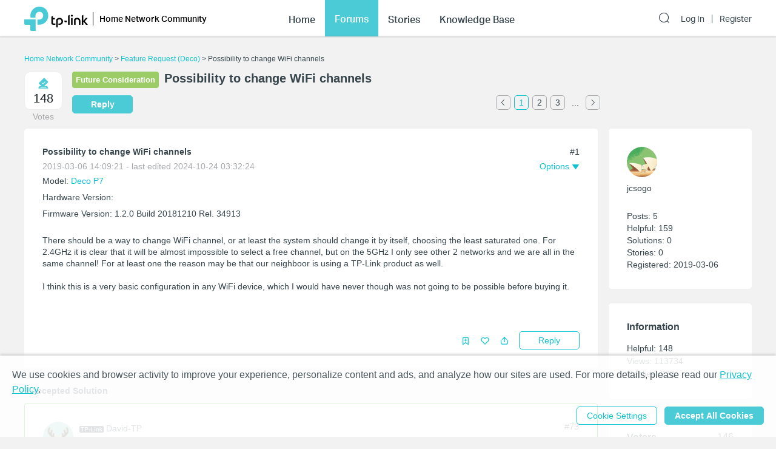

--- FILE ---
content_type: text/html; charset=utf-8
request_url: https://community.tp-link.com/en/home/forum/topic/156515
body_size: 61913
content:
<!DOCTYPE html>
<html data-n-head-ssr data-n-head="">

<head>
  <meta data-n-head="true" charset="utf-8"/><meta data-n-head="true" name="viewport" content="width=device-width, initial-scale=1, user-scalable=no"/><meta data-n-head="true" data-hid="description" name="description" content="There should be a way to change WiFi channel, or at least the system should change it by itself, choosing the least saturated one. For 2.4GHz it is clear that it will be almost impossible to select a free channel, but on the 5GHz I only see other 2 n"/><title data-n-head="true">Possibility to change WiFi channels - Home Network Community</title><link data-n-head="true" rel="icon" type="image/x-icon" href="/favicon.ico"/><link data-n-head="true" rel="stylesheet" href="/plugins/ada/css/chunk-vendors.c49e508d.css"/><link data-n-head="true" rel="stylesheet" href="/plugins/ada/css/index.cccd43b9.css"/><script data-n-head="true" src="/plugins/params.js"></script><link rel="stylesheet" href="/_nuxt/app.308f8624aefe9cace4f078ed4f29f8d1.css"><style data-vue-ssr-id="27bacc00:0">.head-search-input-bar .popper__arrow{display:none}.filter-select .el-input .el-select__caret,.filter-select .el-input .el-select__caret.is-reverse{-webkit-transform:rotate(0)!important;transform:rotate(0)!important}.filter-select .el-select__caret:before{content:"\E778"!important;display:inline-block;height:30px;line-height:30px}.app-header .nav-item.forum-wrap.nav-link-wrap.active .module-tree{display:block!important}.filter-select .el-select__caret:after{display:none!important}.app-header .clear-btn{color:#069;font-size:16px;font-weight:500;width:auto;color:#fff}.home-community .app-header .clear-btn{color:#10c1d0}.app-header .filter-select .el-input .el-select__caret{color:#0492eb;color:#fff;font-size:20px;height:auto}.home-community .app-header .filter-select .el-input .el-select__caret{color:#4acbd6}.app-header .search-input.show-bar .el-input{display:block}.app-header .search-input.show-bar .el-input input{vertical-align:middle}.app-header .nav-item .search-bar-external-icon{position:absolute;color:#fff;vertical-align:middle;right:0;top:50%;-webkit-transform:translateY(-50%);transform:translateY(-50%)}.home-community .app-header .nav-item .search-bar-external-icon{color:#36444b}.app-header .nav-item.show-bar .search-bar-external-icon{display:none}.app-header .search-input-mobile{position:fixed;left:0;top:50px;padding:10px;width:100%;font-size:14px;background:#fff;background-clip:padding-box;border-top:2px solid transparent;z-index:101;-webkit-box-sizing:border-box;box-sizing:border-box;display:none}.search-input-mobile.show-bar{display:block}@media (max-width:1200px){.app-header .search-input .el-input__inner{width:75vw}.app-header .clear-btn{width:13vw;font-size:14px;padding:0;margin-left:2vw;font-weight:500}}</style><style data-vue-ssr-id="a4e05018:0">.topic-detail{position:relative}.topic-detail .lock-tip{background-color:#f6f6f6;margin:5px 0 15px;padding:8px 10px;border:1px solid #e2e2e2;font-weight:500;border-radius:5px}.topic-detail .guide-notice a{color:#0492eb}.home-community .topic-detail .guide-notice a{color:#4acbd6}.topic-detail .lock-topic{vertical-align:middle;margin-right:5px}.topic-detail .lock-text{vertical-align:middle}.topic-detail .topic-item .relative-tags{display:inline-block;margin:10px 5px 0 0;background-color:#f2f2f2;padding:8px}.topic-detail .topic-item a:hover{color:#10c1d0}.tag-item a,.topic-detail .tag-item{margin-right:5px;color:#0492eb}.topic-detail .tag-item:last-child{margin-right:0}.home-community .tag-item,.home-community .tag-item a{color:#10c1d0}.custom-tag-notice{font-size:14px;text-align:center;border:0!important;background-color:#fff;-webkit-box-shadow:0 0 5px 2px rgba(0,0,0,.15)!important;box-shadow:0 0 5px 2px rgba(0,0,0,.15)!important;color:#36444b;font-weight:400}.topic-detail .topic-tag{line-height:1.5}.topic-detail .topic-info h3{padding-bottom:16px;font-size:16px;color:#36444b;font-weight:700}.topic-detail .topic-info span{font-size:14px;color:#36444b;line-height:1.5;font-weight:400}.topic-detail .sort-user-info{padding-right:0}.topic-detail .firmware-area,.topic-detail .hardware-area,.topic-detail .model-area{margin:5px 0 0}.topic-detail .product-desc .model-area .model-item:hover,.topic-detail .topic-tag .tag-item a:hover{border-bottom:1px solid #069}.home-community .topic-detail .product-desc .model-area .model-item:hover,.topic-detail .topic-tag .tag-item a:hover{border-bottom:1px solid #10c1d0}.topic-detail .title-area .vote-wrap{float:left;text-align:center}.topic-detail .title-area .vote-btn{border-radius:10px;background-color:#fff;border:1px solid #eee;width:4.5em;height:4.5em;text-align:center;margin:0 auto .2em;cursor:pointer;padding:.25em 0;-webkit-box-sizing:border-box;box-sizing:border-box}.topic-detail .title-area .vote-icon{width:calc(4.5em - 2px);height:2em;background:url(/_nuxt/img/smb-tp-vote-request.1ca854d.png) 50% 50% no-repeat;background-size:1.5em}.home-community .topic-detail .title-area .vote-icon{background:url([data-uri]) 50% 50% no-repeat;background-size:1.5em}.topic-detail .title-area .vote-btn:hover{outline:2px solid rgba(4,146,235,.6)}.home-community .topic-detail .title-area .vote-btn:hover{outline:2px solid rgba(74,203,214,.6)}.topic-detail .title-area .vote-btn.voted-close:hover{outline:none}.topic-detail .title-area .vote-btn.voted-close{opacity:.5;cursor:auto}.topic-detail .title-area .vote-btn.voted{background-color:#0492eb}.home-community .topic-detail .title-area .vote-btn.voted{background-color:#4acbd6}.topic-detail .title-area .vote-btn.voted .vote-icon{background:url([data-uri]) 50% 50% no-repeat;background-size:1.5em}.topic-detail .title-area .vote-notice{font-size:14px;text-align:center;border:0!important;background-color:#fff;-webkit-box-shadow:0 0 5px 2px rgba(0,0,0,.15)!important;box-shadow:0 0 5px 2px rgba(0,0,0,.15)!important;color:#3a3a3a;font-weight:400}.topic-detail .title-area .vote-num{font-size:20px;color:#1d2529;text-align:center;font-weight:500}.topic-detail .title-area .vote-btn.voted .vote-num{color:#fff}.topic-detail .guide-notice{margin-top:.5em;font-size:16px;color:#425359;font-weight:400;padding:5px 10px;background-color:#f6f6f6;border-radius:5px;border:1px solid #e2e2e2}.topic-detail .guide-notice .vote-icon{display:inline-block;width:24px;height:24px;background:url(/_nuxt/img/smb-tp-vote-lock.9b54248.png) 50% 50% no-repeat;background-size:20px;vertical-align:middle}.home-community .topic-detail .guide-notice .vote-icon{background:url(/_nuxt/img/tp-vote-lock.b970b3b.png) 50% 50% no-repeat;background-size:20px}.topic-detail .title-area{margin-top:1em}.topic-detail .title-area .vote-text{font-size:14px;color:#a7a9ac;text-align:center;font-weight:400}.el-tooltip__popper.is-light.vote-notice{border-color:#ccc}.topic-detail .voters-card .title-txt span{float:right}.topic-detail .voters-card .vote-num{font-size:16px;color:#36444b;text-align:right;font-weight:500}.topic-detail .remain-voters{margin-left:20px;display:inline-block;height:36px;line-height:36px;font-size:14px;color:#a7acaf;font-weight:400}.topic-detail .sub-title{display:inline-block;width:30%}.topic-detail .sort-by-newest{margin-left:8px;background-color:#d6d8d6;padding:2px;border-radius:5px}.topic-detail .sort-by-newest .el-button{padding:6px 16px;min-width:65px;border:0;border-radius:5px;color:#000;font-weight:700;background-color:transparent;color:#989b9d}.topic-detail .sort-by-newest .el-button+.el-button{margin-left:0}.topic-detail .sort-by-newest .el-button.active{background-color:#fff;color:#000}.topic-detail .sort-wrap{text-align:right;display:inline-block;width:70%}.topic-detail .reply-title-wrap{margin-top:1em}@media (max-width:1199px){.topic-detail .title-area .vote-btn{width:5.5vw;height:5.5vw}.topic-detail .title-area .vote-icon{width:calc(5.5vw - 2px);height:2.5vw;background-size:2.5vw}.topic-detail .title-area .vote-num{font-size:16px}}@media (max-width:767px){.new-topic{margin-left:0;margin-top:12px}.topic-detail .lock-tip{display:inline-block}.topic-detail .title-area .vote-wrap{float:none;display:inline-block}.topic-detail .title-area .vote-icon{width:calc(4em - 2px);height:1.5em}.topic-detail .title-area .vote-btn{width:4em;height:4em}.topic-detail .title-area .vote-icon{background-size:1.5em}.topic-detail .guide-notice{font-size:12px}.topic-detail .guide-notice .vote-icon{width:2.5em}.topic-detail .sort-by-newest .el-button{padding:4px 12px}}.text{font-size:14px}.item{padding:0}.top{text-align:center}@media (max-width:767px){.text{font-size:12px}}.home-community .el-popover,.smb-community .el-popover{padding:20px}.home-community .el-popover .btn-wrap,.smb-community .el-popover .btn-wrap{margin-top:15px}.topic-detail .topic-solved{background:url([data-uri]) 50% no-repeat}.topic-detail .topic-empty,.topic-detail .topic-solved{display:inline-block;width:16px;height:16px;margin-right:3px;vertical-align:middle}.topic-detail .topic-title{display:inline-block;vertical-align:top;width:calc(100% - 19px);text-decoration:underline}.topic-detail .underline{text-decoration:underline}.topic-detail #announcement,.topic-detail #related-article{-webkit-transition:all .5s;transition:all .5s}.topic-detail #announcement .title-txt,.topic-detail #related-article .title-txt{font-size:18px;font-weight:700}.topic-detail .announcement-item{border-bottom:1px solid #eee;padding:10px 0 5px;word-break:break-all;word-break:break-word}.topic-detail .announcement-item a{display:block;position:relative;padding-left:19px}.topic-detail .announcement-item a span{display:block;line-height:1.5}.topic-detail .announcement-item a .search-highlight{color:currentColor}.topic-detail .announcement-item a:before{content:"\B7";font-size:2em;position:absolute;left:1px;top:-5px}.topic-detail .announcement-item:last-child{border:none}.topic-detail .related-item{border-bottom:1px solid #eee;padding:15px 0 30px;word-break:break-all;word-break:break-word}.topic-detail .related-item a{display:block;line-height:1.5}.topic-detail .related-item a .search-highlight{color:currentColor}.topic-detail .related-item:last-child{border:none}.topic-detail .action-wrap{margin-top:10px;float:right;color:#a7a9ac}.topic-detail .action-wrap .icon-btn{margin-left:10px}.topic-detail .fixed-section{position:fixed;top:0}.topic-detail .fixed-down{top:60px}.topic-detail .detail-section{margin-bottom:30px}.topic-detail .topic-content-wrap{position:relative}.topic-detail .topic-head-bar{position:absolute;right:0;top:0}.topic-detail .topic-content .title-wrap{display:inline-block}.topic-detail h1.title-txt{font-size:20px;display:inline-block;width:calc(100% - 3.5em)}.topic-detail .title-area .title{padding-top:0}.topic-detail .topic-content .title-txt{font-weight:700;color:#36444b;margin-bottom:8px}.topic-detail .time-bar{color:#a7a9ac;display:block}.topic-detail .topic-content .content-wrap{margin:24px 0;word-break:break-all;word-break:break-word}.topic-detail .topic-signature{margin-bottom:24px;padding-bottom:30px}.topic-detail .solution{border:1px solid #1f9900}.topic-detail .offical-icon{vertical-align:middle;margin-right:4px}.topic-detail .voters-info{display:-webkit-box;display:-ms-flexbox;display:flex;-ms-flex-wrap:wrap;flex-wrap:wrap;-webkit-box-pack:left;-ms-flex-pack:left;justify-content:left;margin-top:16px}.topic-detail .voters-info>div{margin-bottom:10px;margin-right:1px;width:24px;height:36px;text-align:center}.topic-detail .voters-info>div>img{width:40px;height:40px;border-radius:50%}.topic-detail .voters-info .no-voters{font-size:14px;color:#a7acaf;font-weight:400}.topic-detail .suck-top{position:-webkit-sticky;position:sticky;background-color:#fff;top:0;z-index:9999;padding:16px 5px;width:100%;-webkit-box-shadow:0 2px 3px 0 rgba(0,0,0,.1);box-shadow:0 2px 3px 0 rgba(0,0,0,.1);-webkit-box-sizing:border-box;box-sizing:border-box}@media (min-width:992px){.topic-detail .topic-content .title-txt{margin-right:80px}}@media (max-width:992px){.topic-detail .fixed-section{position:relative;top:auto}.topic-detail #related-article{width:100%!important}}@media (max-width:767px){.topic-detail .topic-signature{padding-bottom:80px}.forum .item-wrap:last-child{border:none}.topic-detail h1.title-txt{font-size:16px}.topic-detail .related-info-wrap{margin-top:24px}}.topic-detail .topic-content-gap{padding-bottom:70px}.topic-detail .product-desc{margin:0 0 12px}.topic-detail .tag-area{margin:12px 0 0}.topic-detail .product-desc .product-item{padding:3px 0}.topic-detail .product-item .product-url{color:#0492eb}.home-community .topic-detail .product-item .product-url{color:#10c1d0}.topic-item .sort-user-info{padding-right:20px}.topic-item .sort-user-info .user-info{display:block}.topic-item .sort-user-info .time-bar{display:none}.topic-detail .detail-section .sort-user-info{padding-right:0;padding-bottom:20px}.topic-detail .detail-section .sort-user-info .user-img{display:inline-block;vertical-align:middle}.topic-detail .detail-section .sort-user-info .xs-name-wrap{display:inline-block;vertical-align:middle;max-width:calc(100% - 100px)}.topic-detail .detail-section .sort-user-info .user-name{padding:0 0 4px;display:inline-block}.topic-detail .detail-section .sort-user-info .level-name{display:inline-block;margin-left:10px}.topic-detail .detail-section .sort-user-info .time-bar{padding-top:6px}.topic-detail .detail-section .sort-user-info .user-info{display:none}.topic-detail .detail-section .sort-user-info .time-bar{display:block}.topic-detail .detail-section .reply-content .time-bar{display:none}@media (max-width:992px){.topic-detail .topic-content .time-bar{display:none}}@media (max-width:767px){.rich-text-content td,.rich-text-content th{font-size:2.3vw;padding:10px 1vw}}</style><style data-vue-ssr-id="aceb3d4a:0">.post-tag{display:inline-block;font-size:13px;color:#fff;border-radius:4px;padding:2px 6px;margin-right:.25em}</style><style data-vue-ssr-id="47c61252:0">.pager-component .pager-list{text-align:right}.pager-component .page-item{color:#36444b;list-style:none outside none;display:inline-block;line-height:22px;min-width:22px;margin-left:6px;text-align:center;border:1px solid #a7a9ac;border-radius:5px}.pager-component .active{border-color:#0492eb;color:#0492eb}.pager-component .pager-list a:hover{background:#0492eb;border-color:#0492eb;color:#fff;text-decoration:none}.home-community .pager-component .active{border-color:#10c1d0;color:#10c1d0}.home-community .pager-component a:hover{background:#10c1d0;border-color:#10c1d0}.pager-component .more{border:none}@media (max-width:767px){.pager-component .pager-list{display:-webkit-box;display:-ms-flexbox;display:flex;-webkit-box-pack:justify;-ms-flex-pack:justify;justify-content:space-between}}</style><style data-vue-ssr-id="da3df228:0">.sort-user-info{padding-right:40px}.sort-user-info .user-img{display:block;width:50px;height:50px;margin-right:10px;border-radius:50%;-o-object-fit:cover;object-fit:cover}.sort-user-info .user-name{padding:10px 0 4px}.sort-user-info .level-name{color:#ffcb00}.sort-user-info .user-info{padding-top:24px;line-height:20px}.sort-user-info .offical-icon{vertical-align:middle;margin-right:4px}@media (max-width:767px){.sort-user-info{padding-bottom:16px}}@media (max-width:991px){.sort-user-info{padding-bottom:24px}.sort-user-info .user-img,.sort-user-info .xs-name-wrap{display:inline-block;vertical-align:middle}.sort-user-info .user-name{padding:0 0 4px}}.sort-user-info .time-bar{display:none}</style><style data-vue-ssr-id="13f1e93d:0">.offical-icon{vertical-align:middle;margin-right:4px;margin-top:-1px}</style><style data-vue-ssr-id="fa4d2e2e:0">.attach-item{padding-bottom:30px}.attach-item .attach-label{color:#0492eb;margin-bottom:12px}.attach-item .attach-icon{width:24px;height:24px;vertical-align:middle;margin-right:6px}.attach-item .attach-link{margin-left:40px;color:#0492eb}.home-community .attach-item .attach-label,.home-community .attach-item .attach-link{color:#10c1d0}</style><style data-vue-ssr-id="6cf57482:0">.signature{margin-top:30px}.signature a{color:#0492eb}.home-community .signature a{color:#4acbd6}@media (min-width:768px){.signature{margin-top:40px}}.signature{position:relative;padding-top:8px;white-space:pre-wrap}.signature:before{content:"";position:absolute;top:0;left:0;display:block;width:140px;height:1px;background:#d3d4d5}</style><style data-vue-ssr-id="5392d5d5:0">.feedback-popover{width:600px;-webkit-box-sizing:border-box;box-sizing:border-box}.feedback-popover .el-checkbox__input{display:none}.feedback-popover .feedback-content-title{margin-bottom:10px;margin-top:10px}.feedback-popover .popover-footer{float:right}.feedback-popover .el-form-item{margin-bottom:0}.feedback-popover .content-tip,.feedback-popover .tips{color:#9c9c9c;margin-left:10px}.feedback-popover .content-tip.err,.feedback-popover .tips.err{color:red}.feedback-popover .mtips{color:#9c9c9c;margin-left:10px}.feedback-popover .mtips.err{color:red}.feedback-popover .popover-footer{margin-top:10px}.feedback-popover .el-checkbox.is-bordered.el-checkbox--small{color:#9c9c9c;background-color:#f6f6f6!important;border-color:#f6f6f6!important}.feedback-popover .el-checkbox.is-bordered.el-checkbox--small .el-checkbox__label{font-size:14px}.feedback-popover .el-checkbox.is-bordered.is-checked{color:#069;background-color:#e7f8fa!important;border-color:#e7f8fa!important}.foot-bar-dropdown .tp-icon-share{display:inline-block;width:16px;height:16px;line-height:16px;background:url([data-uri]) 50% 50% no-repeat;background-size:100%;vertical-align:middle}.foot-bar-dropdown-menu.share-btn-wrap .share-btn{font-size:16px;display:inline-block;width:16px;height:16px;vertical-align:middle}.foot-bar-dropdown-menu .el-icon-ic-facebook{color:#3b5998}.foot-bar-dropdown-menu .el-icon-ic-linkedin{color:#0077b5}.foot-bar-dropdown-menu .el-icon-ic-twitter{color:#1da1f3}.foot-bar-dropdown-menu .tp-telegram{background:url(/_nuxt/img/tp-telegram.e5392f2.png) 50% 50% no-repeat;background-size:100%}.foot-bar-dropdown-menu .tp-vk{background:url(/_nuxt/img/tp-vk.4282b9c.png) 50% 50% no-repeat;background-size:100%}.btn-tooltip{padding:4px}@media (max-width:767px){.feedback-popover.el-popover{width:90%;padding:12px;-webkit-box-sizing:border-box;box-sizing:border-box;text-align:left}.feedback-popover .popover-footer{margin-top:25px}.feedback-popover .el-checkbox.is-bordered.el-checkbox--small{margin:.2em!important;padding:5px 3px!important}.feedback-popover .el-checkbox__label{padding-left:0}.visitor-feedback-popover .popover-footer{text-align:center;float:none;display:-webkit-box;display:-ms-flexbox;display:flex;-ms-flex-wrap:wrap;flex-wrap:wrap;margin-top:20px}.visitor-feedback-popover .popover-footer .el-button{width:80%;text-align:center;margin:0 auto;margin-bottom:10px}.visitor-feedback-popover .popover-footer .cancel-feedback{-webkit-box-ordinal-group:3;-ms-flex-order:2;order:2}.visitor-feedback-popover .popover-footer .goto-feedback{-webkit-box-ordinal-group:2;-ms-flex-order:1;order:1}}.foot-operation-bar{position:absolute;width:100%;left:0;bottom:0;padding-left:20.5%;-webkit-box-sizing:border-box;box-sizing:border-box;-webkit-user-select:none;-moz-user-select:none;-ms-user-select:none;user-select:none}.el-checkbox-group{font-size:16px}.foot-operation-bar .kudo-wrap .icon-btn{display:inline;cursor:pointer;font-size:16px;margin-right:1em;color:#0492eb;height:30px;line-height:30px}.foot-operation-bar .kudo-wrap .kudo-num{font-size:14px}.foot-operation-bar .best-solution-wrap{float:left}.foot-operation-bar .reply-btn-wrap{float:right}.foot-operation-bar .kudo-wrap{text-align:right;line-height:30px}.foot-operation-bar .reply-wrap{display:inline}.foot-operation-bar .quick-reply-wrap{display:inline;line-height:30px;padding-left:12px}.foot-operation-bar .best-solution{font-size:16px;color:#0492eb;cursor:default}.foot-operation-bar .is-best{font-weight:700}.foot-operation-bar .is-author{cursor:pointer}.foot-operation-bar .kudo{font-size:16px;padding-right:30px;color:#0492eb;cursor:pointer}.foot-operation-bar .kudo.no-kudo{cursor:auto}.foot-operation-bar .is-kudo{font-weight:700}.foot-operation-bar .el-icon-ic-best-solution,.foot-operation-bar .el-icon-ic-best-solution-s{font-size:16px}.foot-operation-bar .tp-icon-action{display:inline-block;width:16px;height:16px;line-height:16px;vertical-align:middle}.foot-operation-bar .tp-icon-kudo{background:url([data-uri]) 50% 50% no-repeat;background-size:100%}.foot-operation-bar .tp-icon-kudo.active{background:url([data-uri]) 50% 50% no-repeat;background-size:100%}.foot-operation-bar .tp-icon-unkudo{background:url([data-uri]) 50% 50% no-repeat;background-size:100%}.foot-operation-bar .tp-icon-unkudo.active{background:url([data-uri]) 50% 50% no-repeat;background-size:100%}.foot-operation-bar .tp-icon-subscribe{background:url([data-uri]) 50% 50% no-repeat;background-size:100%}.foot-operation-bar .tp-icon-subscribe.active{background:url([data-uri]) 50% 50% no-repeat;background-size:100%}.foot-operation-bar .tp-icon-bookmark{background:url([data-uri]) 50% 50% no-repeat;background-size:100%}.foot-operation-bar .tp-icon-bookmark.active{background:url([data-uri]) 50% 50% no-repeat;background-size:100%}.home-community .foot-operation-bar .best-solution,.home-community .foot-operation-bar .kudo{color:#10c1d0}.home-community .foot-operation-bar .kudo-wrap .icon-btn{color:#4acbd6}.home-community .foot-operation-bar .el-textarea__inner{border-color:#4acbd6}.home-community .feedback-popover .el-checkbox.is-bordered.is-checked{color:#10c1d0}.home-community .tp-icon-kudo{background:url([data-uri]) 50% 50% no-repeat;background-size:100%}.home-community .tp-icon-kudo.active{background:url([data-uri]) 50% 50% no-repeat;background-size:100%}.home-community .tp-icon-unkudo{background:url([data-uri]) 50% 50% no-repeat;background-size:100%}.home-community .tp-icon-unkudo.active{background:url([data-uri]) 50% 50% no-repeat;background-size:100%}.home-community .tp-icon-subscribe{background:url([data-uri]) 50% 50% no-repeat;background-size:100%}.home-community .tp-icon-subscribe.active{background:url([data-uri]) 50% 50% no-repeat;background-size:100%}.home-community .tp-icon-bookmark{background:url([data-uri]) 50% 50% no-repeat;background-size:100%}.home-community .tp-icon-bookmark.active{background:url([data-uri]) 50% 50% no-repeat;background-size:100%}.home-community .foot-bar-dropdown .tp-icon-share{background:url([data-uri]) 50% 50% no-repeat;background-size:100%}.quick-reply-popover.el-popover{padding:24px}.quick-reply-popover{width:450px}.quick-reply-popover .content-wrap{margin-bottom:35px}.quick-reply-popover .el-textarea__inner{height:300px}.quick-reply-popover .popover-footer{text-align:right}.quick-reply-popover .popover-footer .el-checkbox{float:left;text-align:left;line-height:30px;font-weight:700}.quick-reply-popover .popover-footer .el-checkbox span.label{position:absolute;top:-50%;left:0;font-size:14px;color:#a7a9ac;font-weight:400}.visitor-feedback-notice{margin-bottom:5px;text-align:left;font-family:AktivGrotesk-Medium}.visitor-feedback-popover{width:380px}@media (max-width:767px){.foot-operation-bar .xs-gap{margin-bottom:16px}.foot-operation-bar .kudo-wrap{line-height:normal;padding-bottom:16px}.foot-operation-bar .kudo-wrap .icon-btn{margin-right:8px;font-size:14px;vertical-align:middle}.foot-operation-bar .kudo-wrap .kudo-num{font-size:12px}.foot-operation-bar .quick-reply-wrap{line-height:normal}.foot-operation-bar .kudo{padding-right:0}.foot-operation-bar .reply-btn-wrap{display:-webkit-box;display:-ms-flexbox;display:flex;float:none;-ms-flex-wrap:wrap;flex-wrap:wrap}.foot-operation-bar .reply-btn-wrap .el-button{width:100%}.foot-operation-bar .quick-reply-wrap,.foot-operation-bar .reply-wrap{-webkit-box-flex:1;-ms-flex:1;flex:1}.foot-operation-bar .best-solution,.foot-operation-bar .el-icon-ic-best-solution,.foot-operation-bar .el-icon-ic-best-solution-s{font-size:14px}.quick-reply-popover.el-popover{width:80%;padding:12px}.quick-reply-popover .el-textarea__inner{width:100%}.quick-reply-popover .popover-footer{display:-webkit-box;display:-ms-flexbox;display:flex;float:none;-ms-flex-wrap:wrap;flex-wrap:wrap}.quick-reply-popover .popover-footer .el-button{-webkit-box-flex:1;-ms-flex:1;flex:1}.quick-reply-popover .popover-footer .el-checkbox{margin-bottom:5px}.visitor-feedback-popover{width:300px}}@media (max-width:992px){.foot-operation-bar{padding-left:0}}@media (min-width:992px){.foot-operation-bar{padding-left:12%}}@media (min-width:1200px){.foot-operation-bar{padding-left:20.5%}}</style><style data-vue-ssr-id="838dd218:0">.head-operation-bar{text-align:right;-webkit-user-select:none;-moz-user-select:none;-ms-user-select:none;user-select:none}.head-operation-bar .floor-num{padding-bottom:8px;vertical-align:middle}.head-operation-bar .option-txt{padding-right:4px}.head-operation-bar .el-icon-ic-down{font-size:12px}.head-operation-bar .el-icon-more{-webkit-transform:rotate(90deg);transform:rotate(90deg);font-size:16px;vertical-align:middle}.head-operation-bar .el-dropdown-link{color:#0492eb}.head-operation-bar .el-dropdown-link:hover{cursor:pointer}.copy-link{width:100%;display:inline-block}.head-operation-bar .el-dialog__body{text-align:left}.head-operation-bar .el-dialog{position:absolute;top:50vh;-webkit-transform:translateY(-50%);transform:translateY(-50%);left:0;right:0;margin:0 auto!important;width:800px;max-width:88%;overflow-x:hidden;overflow-y:auto}.head-operation-bar .el-radio{margin-right:0}.home-community .head-operation-bar .el-dropdown-link{color:#10c1d0}.hiden-input{width:1px;height:0;border:0}@media (max-width:767px){.head-operation-bar{margin-top:4px}.head-operation-bar .floor-num{display:inline;padding-bottom:0;padding-right:5px}.head-operation-bar .el-dialog{width:95%;min-width:auto}.head-operation-bar .el-dialog__body{padding:24px 10px 30px}.head-operation-bar .el-dialog__footer{padding:0 50px 40px 16px}.head-operation-bar .el-dialog{border-radius:5px}}</style><style data-vue-ssr-id="071b9b54:0">.thread-manage-dialog .header-wrap{display:none}.thread-manage-dialog{max-width:100%;margin:0 auto;width:800px}.thread-manage-dialog .thread-manage-title{font-size:18px;color:#36444b;font-weight:500;margin-bottom:20px}.thread-manage-dialog .label-title,.thread-manage-dialog .vote-title{display:inline-block;font-size:14px;color:#36444b;font-weight:700;margin-right:5px;min-width:4em}.thread-manage-dialog .label-title{padding:10px 0}.thread-manage-dialog .label-action,.thread-manage-dialog .vote-action{width:50%;display:inline-block;vertical-align:top}.thread-manage-dialog .clear{margin-top:16px;width:100%}.thread-manage-dialog .clear button,.thread-manage-dialog .el-select{width:100%}.thread-manage-dialog .el-dialog{height:auto;width:800px}.thread-manage-dialog .set-subtopic{font-size:14px;color:#069;font-weight:400;padding-left:0}.thread-manage-dialog .enable-vote-wrap{margin-top:24px}.thread-manage-dialog .lock-sub-topic{margin-top:10px;font-size:14px;color:#a7acaf;font-weight:400}.thread-manage-dialog .relate-main-topic{background:#f2f5f7;border-radius:10px;padding:18px 16px;margin-left:56px;margin-top:10px}.thread-manage-dialog .relate-main-topic .title-wrap{margin-bottom:15px}.thread-manage-dialog .relate-main-topic .title-wrap .title-text{display:inline-block;font-size:16px;color:#36444b;font-weight:500}.thread-manage-dialog .relate-main-topic .subtitle-wrap{font-size:14px;color:#36444b;font-weight:400}.thread-manage-dialog .edit-relate-topic{margin-left:56px}.home-community .thread-manage-dialog .set-subtopic{color:#10c1d0}@media (max-width:767px){.thread-manage-dialog .header-wrap{display:block}.thread-manage-dialog .thread-manage-title{display:none}.thread-manage-dialog .el-dialog{width:100%;min-height:100%;margin-top:0!important;margin-bottom:0;max-width:100%;border-radius:0}.thread-manage-dialog .el-dialog__headerbtn{display:none}.thread-manage-dialog .el-dialog__header{position:fixed;top:0;left:0;right:0;padding:14px 16px;font-size:16px;background:#efefef}.thread-manage-dialog .header-wrap{display:-webkit-box;display:-ms-flexbox;display:flex}.thread-manage-dialog .header-btn{padding:0}.thread-manage-dialog .title-text{-webkit-box-flex:1;-ms-flex:1;flex:1;padding:0 5px;text-align:center;white-space:nowrap;overflow:hidden;text-overflow:ellipsis}.thread-manage-dialog .el-dialog__body{margin-top:52px}.thread-manage-dialog .el-dialog__footer{display:none}.thread-manage-dialog .label-action,.thread-manage-dialog .vote-action{width:70%}.thread-manage-dialog .label-title{width:20%}.thread-manage-dialog .edit-relate-topic{padding-left:0}.thread-manage-dialog .relate-main-topic{padding:14px 8px}.thread-manage-dialog .relate-main-topic .title-wrap{margin-bottom:5px}.thread-manage-dialog .relate-main-topic .title-wrap .title-text{font-size:14px;line-height:1.5}.thread-manage-dialog .relate-main-topic .subtitle-wrap{font-size:12px}}</style><style data-vue-ssr-id="26e6574a:0">.announcement-manage-dialog .header-wrap{display:none}.announcement-manage-dialog{max-width:100%;margin:0 auto;width:800px}.announcement-manage-dialog .row-wrap{display:-webkit-box;display:-ms-flexbox;display:flex;-webkit-box-align:center;-ms-flex-align:center;align-items:center}.announcement-manage-dialog .row-wrap+.row-wrap{padding-top:10px}.announcement-manage-dialog .notice{margin-top:10px}.announcement-manage-dialog .announcement-manage-title{font-size:18px;color:#36444b;font-weight:500;margin-bottom:20px}.announcement-manage-dialog .label-title{display:inline-block;font-size:14px;color:#36444b;font-weight:700;margin-right:5px;min-width:4em;padding:10px 0}.announcement-manage-dialog .label-action{width:50%;display:inline-block;vertical-align:top}.announcement-manage-dialog .save-error{color:#e62532;padding-top:20px;text-align:left}.announcement-manage-dialog .el-dialog{height:auto;width:800px}.home-community .announcement-manage-dialog .set-subtopic{color:#10c1d0}@media (max-width:767px){.announcement-manage-dialog .header-wrap{display:block}.announcement-manage-dialog .announcement-manage-title{display:none}.announcement-manage-dialog .el-dialog{width:100%;min-height:100%;margin-top:0!important;margin-bottom:0;max-width:100%;border-radius:0}.announcement-manage-dialog .el-dialog__headerbtn{display:none}.announcement-manage-dialog .el-dialog__header{position:fixed;top:0;left:0;right:0;padding:14px 16px;font-size:16px;background:#efefef}.announcement-manage-dialog .header-wrap{display:-webkit-box;display:-ms-flexbox;display:flex}.announcement-manage-dialog .header-btn{padding:0}.announcement-manage-dialog .title-text{-webkit-box-flex:1;-ms-flex:1;flex:1;padding:0 5px;text-align:center;white-space:nowrap;overflow:hidden;text-overflow:ellipsis}.announcement-manage-dialog .el-dialog__body{margin-top:52px}.announcement-manage-dialog .el-dialog__footer{display:none}.announcement-manage-dialog .label-action{width:70%}.announcement-manage-dialog .label-title{width:20%}}</style><style data-vue-ssr-id="025a6d59:0">.set-subtopic-dialog .header-wrap{display:none}.set-subtopic-dialog .el-dialog{height:75vh}.set-subtopic-dialog .el-dialog__body{padding-top:0;word-break:normal}.set-subtopic-dialog .el-radio__label{display:inline-block;vertical-align:middle}.set-subtopic-dialog h2{font-size:18px;color:#36444b;font-weight:500;margin-bottom:10px}.set-subtopic-dialog .title-decs{font-size:14px;color:#36444b;font-weight:400;margin-bottom:20px}.set-subtopic-dialog .el-dialog__footer{position:-webkit-sticky;position:sticky;bottom:0;background-color:#fff;padding-bottom:25px;padding-top:15px}.set-subtopic-dialog h2{font-size:16px;font-weight:700}.sub-topic-list-item{padding:1em 0;width:100%;border-bottom:2px solid #ccc}.sub-topic-list-item .el-radio__input.is-checked+.el-radio__label{color:#36444b}.sub-topic-list .sub-topic-list-item.is-checked{background-color:#d7edfc}.home-community .sub-topic-list .sub-topic-list-item.is-checked{background-color:#f4fcfd}.sub-topic-list .no-result{height:50vh}@media (max-width:767px){.set-subtopic-dialog .header-wrap{display:block}.set-subtopic-dialog .el-dialog__footer{padding-top:10px;padding-bottom:10px}.set-subtopic-dialog .el-dialog{width:100%;min-height:100%;margin-top:0!important;margin-bottom:0;max-width:100%;border-radius:0}.set-subtopic-dialog .el-dialog__headerbtn{display:none}.set-subtopic-dialog .el-dialog__header{position:fixed;top:0;left:0;right:0;padding:14px 16px;font-size:16px;background:#efefef}.set-subtopic-dialog .header-wrap{display:-webkit-box;display:-ms-flexbox;display:flex}.set-subtopic-dialog .header-btn{padding:0}.set-subtopic-dialog .title-text{-webkit-box-flex:1;-ms-flex:1;flex:1;padding:0 5px;text-align:center;white-space:nowrap;overflow:hidden;text-overflow:ellipsis}.set-subtopic-dialog .el-dialog__body{margin-top:52px;padding:5px 15px}.set-subtopic-dialog .el-dialog__footer,.set-subtopic-dialog h2.title{display:none}}</style><style data-vue-ssr-id="1d030c73:0">.disassociate-dialog .header-wrap{display:none}.disassociate-dialog .el-dialog{height:auto}.disassociate-dialog h2{font-size:18px;color:#36444b;font-weight:500;margin-bottom:10px}.disassociate-dialog .title-decs{font-size:14px;color:#36444b;font-weight:400;margin-bottom:20px}.disassociate.el-button--text{color:red}.disassociate-dialog .el-dialog__body{word-break:normal}@media (max-width:767px){.disassociate-dialog .header-wrap{display:block}.disassociate-dialog h2.title{display:none}.disassociate.el-button{margin-left:56px;padding-left:0}.disassociate-dialog .el-dialog{width:100%;min-height:100%;margin-top:0!important;margin-bottom:0}.head-operation-bar .el-dialog{max-width:100%;border-radius:0}.el-dialog__headerbtn{display:none}.disassociate-dialog .el-dialog__header{position:fixed;top:0;left:0;right:0;padding:14px 16px;font-size:16px;background:#efefef}.disassociate-dialog .header-wrap{display:-webkit-box;display:-ms-flexbox;display:flex}.disassociate-dialog .header-btn{padding:0}.disassociate-dialog .title-text{-webkit-box-flex:1;-ms-flex:1;flex:1;padding:0 5px;text-align:center;white-space:nowrap;overflow:hidden;text-overflow:ellipsis}.disassociate-dialog .el-dialog__body{margin-top:52px}.disassociate-dialog .el-dialog__footer{display:none}}</style><style data-vue-ssr-id="36dfc45e:0">.reply-item .reply-content .content-wrap{margin:24px 0;word-break:break-all;word-break:break-word}.reply-item .reply-content .title-wrap{margin-bottom:8px}.reply-item .reply-content .solution-txt{color:#1f9900}.reply-item .reply-content .title-txt{font-weight:700;color:#36444b;padding-right:80px}.reply-item .reply-content .time-bar{color:#a7a9ac}.reply-item .reply-head-bar{position:absolute;top:0;right:0}.reply-item .reply-signature{margin-bottom:24px;padding-bottom:30px}@media (max-width:767px){.reply-item .reply-content .content-wrap{margin-top:16px}}@media (max-width:767px){.reply-item .reply-signature{padding-bottom:80px}}.reply-item .reply-content-gap{padding-bottom:70px}</style><style data-vue-ssr-id="baef4b7c:0">.report-dialog .el-textarea__inner{height:180px}.report-dialog .el-dialog__body{padding-bottom:0}.report-dialog .el-dialog__footer{padding:0 24px 40px}@media (min-width:768px){.report-dialog .el-dialog__header{padding-top:48px}}</style><style data-vue-ssr-id="efba195a:0">.transfer-dialog .el-textarea__inner{height:100px}.transfer-dialog .el-dialog__body{padding-bottom:0}.transfer-dialog .el-dialog__footer{padding:0 24px 40px}@media (min-width:768px){.transfer-dialog .el-dialog__header{padding-top:48px}}</style><style data-vue-ssr-id="b7c7dcf2:0">.uc-message-dialog .el-dialog{width:494px}.uc-message-dialog .to-user{margin-bottom:6px}</style><style data-vue-ssr-id="0813e5d6:0">.vote-fb-dialog h2{font-size:18px;color:#36444b;font-weight:500;margin-bottom:1em;word-break:normal}@media (max-width:767px){.vote-fb-dialog h2{font-size:18px;color:#36444b;font-weight:500;margin-bottom:20px}.vote-fb-dialog .el-dialog__footer{padding-top:10px;padding-bottom:10px}.vote-fb-dialog .el-dialog{width:100%;min-height:100%;margin-top:0!important;margin-bottom:0;max-width:100%;border-radius:0}.vote-fb-dialog .el-dialog__headerbtn{display:none}.vote-fb-dialog .el-dialog__header{padding-top:0}.vote-fb-dialog .el-dialog__body{padding-bottom:0}}</style><style data-vue-ssr-id="9e23267a:0">.ivu-back-top{position:fixed;cursor:pointer;display:none;z-index:10}.ivu-back-top.ivu-back-top-show{display:block}.back-top-icon{width:50px;height:50px;line-height:50px;border-radius:50%;-webkit-box-shadow:0 2px 5px 0 rgba(54,68,75,.16);box-shadow:0 2px 5px 0 rgba(54,68,75,.16);text-align:center;font-size:25px;color:#aaa;background-color:#fff}.ivu-back-top{right:28px;margin-left:624px}</style><style data-vue-ssr-id="c326ad6c:0">.footer{font-size:12px;line-height:1.2;background-color:#363e4d}.footer .footer-container{margin-top:0}.footer li{list-style:none outside none}.footer .col,.footer .col dl{float:left}@media only screen and (max-width:768px){.footer{margin-top:30px}.footer .col.b{float:left;margin-top:18px}.footer .sub-nav .col dl{padding-right:20px}}@media only screen and (min-width:768px){.footer{margin-top:60px}.footer .col.b{float:right;margin-top:0}.footer .sub-nav .col dl{padding-right:70px}}.footer .sub-nav{padding:30px 0 10px}.footer .site-select-and-copyright,.footer .site-select-and-copyright a,.footer .sub-nav,.footer .sub-nav a{color:#fff;font-weight:400}.footer .sub-nav .col dl:last-child{padding-right:0}.footer .sub-nav .col dt{padding-bottom:15px;font-size:14px}.footer .sub-nav .col dd li{margin-bottom:10px}.footer .sub-nav .follow-us a{float:left;margin-right:9px}.footer .sub-nav .follow-us a:last-child{margin-right:0}.follow-us .icon{display:inline-block;width:32px;height:32px;overflow:hidden;text-indent:100px;white-space:nowrap;text-decoration:none;background-repeat:no-repeat;background-position:50% 50%}.footer .site-select-and-copyright{padding:12px 0 30px;text-align:center}.footer .copyright{padding-top:7px;color:#787878}.footer .icon-down-drop{padding-right:25px}.footer .sub-nav .col dd a,.site-select-and-copyright .col a{color:#a0a2a8}.footer .sub-nav .col dd .social-icon{color:#fff;font-size:32px;line-height:1}.footer .social-icon-item{width:32px;height:32px;display:inline-block}.footer .social-icon-vk{background:url(/_nuxt/img/ic-vk.2d367f4.png) 50% 0 no-repeat;background-size:100%}.footer .social-icon-youtube{background:url([data-uri]) 50% 0 no-repeat;background-size:100%}.footer .social-icon-telegram{background:url(/_nuxt/img/ic-telegram.7e25d41.png) 50% 0 no-repeat;background-size:100%}.footer .social-icon-twitter{background:url(/_nuxt/img/ic-twitter.098fb90.png) 50% 0 no-repeat;background-size:100%}@media only screen and (max-width:767.99px){.footer .col.a{display:-webkit-box;display:-ms-flexbox;display:flex;float:none}.footer .col .about{-webkit-box-flex:1;-ms-flex:1;flex:1;padding-right:0}.footer .site-select-and-copyright{text-align:left}}</style><style data-vue-ssr-id="132af6f4:0">#tp-cookie-banner{font-size:16px;line-height:1.5;color:rgba(54,68,75,.9);background:hsla(0,0%,100%,.86);position:fixed;left:0;right:0;bottom:0;z-index:99998;-webkit-box-shadow:0 -2px 4px #ccc;box-shadow:0 -2px 4px #ccc}#tp-cookie-banner .tp-cookie-banner-container{padding:1.25em 20px;width:100%;max-width:95em;margin:0 auto;-webkit-box-sizing:border-box;box-sizing:border-box}#tp-cookie-banner a{color:#069;cursor:pointer;text-decoration:underline}#tp-cookie-banner .tp-cookie-button-box{margin-top:1em;text-align:right}#tp-cookie-banner .el-dialog{width:800px;max-width:88%}#tp-cookie-banner .el-dialog__header{padding:0}#tp-cookie-banner .el-dialog__body{padding:30px 40px 20px}#tp-cookie-banner .el-dialog__body p{font-size:16px;line-height:1.5;word-break:normal;margin-bottom:.5em}#tp-cookie-banner .el-dialog__body .tp-cookie-title h2{font-size:24px;margin-bottom:.5em}#tp-cookie-banner .el-dialog__body .tp-cookie-item{margin-top:.5em}#tp-cookie-banner .el-dialog__body .tp-cookie-item .tp-cookie-item-title{display:-webkit-box;display:-ms-flexbox;display:flex;-webkit-box-pack:justify;-ms-flex-pack:justify;justify-content:space-between;padding:.5em 0;gap:10px}#tp-cookie-banner .el-dialog__body .tp-cookie-item .tp-cookie-item-title h3{font-size:1.25em;cursor:pointer;position:relative}#tp-cookie-banner .el-dialog__body .tp-cookie-item .tp-cookie-item-title h3:before{content:"+";position:absolute;top:0;right:calc(100% + .5em)}#tp-cookie-banner .el-dialog__body .tp-cookie-item .tp-cookie-item-title h3.active:before{content:"-"}#tp-cookie-banner .el-dialog__body .tp-cookie-item .tp-cookie-item-detail{margin-top:.5em}#tp-cookie-banner .el-dialog__body .tp-cookie-item .tp-cookie-item-detail hr{margin:.25em 0}#tp-cookie-banner .el-dialog__body .tp-cookie-item .tp-cookie-item-detail p{font-size:12px}#tp-cookie-banner .el-dialog__body .tp-cookie-item .tp-cookie-item-detail p.tp-cookie-item-list-title{font-weight:700}#tp-cookie-banner .el-dialog__footer{text-align:center;padding:0 40px 30px}.home-community #tp-cookie-banner a{color:#10c1d0}@media (max-width:1199px){#tp-cookie-banner{font-size:12px}}@media (max-width:767px){#tp-cookie-banner .tp-cookie-button-box .el-button{display:block;width:100%}#tp-cookie-banner .tp-cookie-button-box .el-button+.el-button{margin:1em 0 0}#tp-cookie-banner .el-dialog__body{padding-left:20px;padding-right:20px}#tp-cookie-banner .el-dialog__body p{font-size:14px}#tp-cookie-banner .el-dialog__body .tp-cookie-item .tp-cookie-item-title h3:before{right:100%}#tp-cookie-banner .el-dialog__footer{padding-left:20px;padding-right:20px}#tp-cookie-banner .el-dialog__footer .el-button{display:block;width:100%}#tp-cookie-banner .el-dialog__footer .el-button+.el-button{margin:1em 0 0}}</style><style data-vue-ssr-id="3543aac7:0">@media (max-width:767px){.nickname-dialog .el-dialog{width:100%;min-height:100vh;margin:0 auto!important}.nickname-dialog .nickname-dialog-wrap{padding:82px 24px 40px}.nickname-dialog .el-button{width:100%}}@media (min-width:768px){.nickname-dialog .el-dialog{width:494px}.nickname-dialog .nickname-dialog-header{display:none}.nickname-dialog .nickname-dialog-wrap{padding:30px 24px 40px}.nickname-dialog .el-button{width:100px}}.nickname-dialog .el-dialog__header{display:none}.nickname-dialog .el-dialog__body{padding:0;word-break:normal}.nickname-dialog .nickname-tip1{line-height:21px;margin-bottom:16px;font-size:18px;color:#36444b}.nickname-dialog .nickname-tip2{line-height:16px;font-size:14px;color:#36444b}.nickname-dialog .nickname-tip3{margin-top:24px;margin-bottom:5px}.field-error input{border-color:red}.nickname-dialog .nickname-save-btn{margin-top:30px}.nickname-dialog .el-icon-close{position:absolute;top:20px;right:20px;font-size:1.5em;cursor:pointer}@media (max-width:767px){.nickname-dialog .el-icon-close{top:64px}}</style>
  <!-- Global site tag (gtag.js) - Google Analytics -->
  <script>
    window.dataLayer = window.dataLayer || [];
    function gtag() { dataLayer.push(arguments); }
    gtag('js', new Date());
  </script>
</head>

<body class="home-community" data-n-head="class">
  <div data-server-rendered="true" id="__nuxt"><div class="nuxt-progress" style="width:0%;height:2px;background-color:#0492EB;opacity:0;"></div><div id="__layout"><div class="default-container"><div class="app-header community-app-header show"><div class="container"><div class="logo"><i class="navbar-toggle hidden-lg-and-up el-icon-ic-menu iconfont"></i><i class="hidden-lg-and-up search-icon-xs el-icon-search"></i><a href="https://www.tp-link.com/" target="_blank" data-vars-event-category="Header-Logo" class="ga-click"><img src="/_nuxt/img/logo-dark.4cccba2.png" alt="TP-Link" class="logo-img hidden-md-and-down"></a><a href="/" data-vars-event-category="Header-Logo" class="ga-click nuxt-link-active"><img src="/_nuxt/img/logo-dark.4cccba2.png" alt="TP-Link" class="logo-img hidden-lg-and-up"></a><div class="el-dropdown"><a href="/en/home/" data-vars-event-category="SOHO_Header-home" class="hidden-sm-and-down community-name font-aktiv-medium ga-click nuxt-link-active">Home Network Community</a><ul class="el-dropdown-menu el-popper header-dropdown" style="display:none;"><li tabindex="-1" class="el-dropdown-menu__item"><!----><a href="/en/" data-vars-event-category="Community-Home" class="ga-click nuxt-link-active">Community Home Page</a></li><!----><li tabindex="-1" class="el-dropdown-menu__item"><!----><a href="/en/smart-home" data-vars-event-category="SmartHome" class="ga-click">Smart Home Community
              </a></li><li tabindex="-1" class="el-dropdown-menu__item"><!----><a href="/en/business" data-vars-event-category="Business" class="ga-click">Business Community
              </a></li></ul></div><div class="search-input-mobile nav-item hidden-lg-and-up"><div class="el-select search-input filter-select"><!----><div class="el-input el-input--suffix"><!----><input type="text" readonly="readonly" autocomplete="off" placeholder="Search the Home Network Community" class="el-input__inner"><!----><span class="el-input__suffix"><span class="el-input__suffix-inner"><i class="el-select__caret el-input__icon el-icon-"></i><!----><!----><!----><!----><!----></span><!----></span><!----><!----></div><div class="el-select-dropdown el-popper head-search-input-bar" style="min-width:;display:none;"><div class="el-scrollbar" style="display:none;"><div class="el-select-dropdown__wrap el-scrollbar__wrap el-scrollbar__wrap--hidden-default"><ul class="el-scrollbar__view el-select-dropdown__list"><!----><ul class="el-select-group__wrap"><li class="el-select-group__title">Search in</li><li><ul class="el-select-group"><li class="el-select-dropdown__item"><span>Home Network Community</span></li></ul></li></ul><!----><ul class="el-select-group__wrap"><li class="el-select-group__title"></li><li><ul class="el-select-group"><li class="el-select-dropdown__item"><span>Forums</span></li></ul></li></ul><ul class="el-select-group__wrap"><li class="el-select-group__title"></li><li><ul class="el-select-group"><li class="el-select-dropdown__item"><span>Stories</span></li></ul></li></ul><ul class="el-select-group__wrap"><li class="el-select-group__title"></li><li><ul class="el-select-group"><li class="el-select-dropdown__item"><span>Knowledge Base</span></li></ul></li></ul></ul></div><div class="el-scrollbar__bar is-horizontal"><div class="el-scrollbar__thumb" style="width:0;transform:translateX(0%);ms-transform:translateX(0%);webkit-transform:translateX(0%);"></div></div><div class="el-scrollbar__bar is-vertical"><div class="el-scrollbar__thumb" style="height:0;transform:translateY(0%);ms-transform:translateY(0%);webkit-transform:translateY(0%);"></div></div></div><!----></div></div><button type="button" class="el-button clear-btn el-button--text"><!----><!----><span>Cancel</span></button></div></div><div class="bs-navbar collapsed"><div class="navbar-mask hidden-lg-and-up"></div><div class="navbar-nav"><div class="hidden-lg-and-up navbar-toggle nav-item"><i class="el-icon-close"></i></div><div class="nav-wrap"><div data-vars-event-category="SOHO_Header-Menu_home" class="nav-item nav-link-wrap font-aktiv-medium ga-click"><span class="forum-link font-aktiv-medium">Home</span></div><div tabindex="0" class="nav-item forum-wrap nav-link-wrap active-nav"><span data-vars-event-category="SOHO_Header-Menu_forums" class="forum-link font-aktiv-medium ga-click">Forums</span><div tabindex="0" class="module-tree hidden-md-and-down" style="display:none;"><div class="container"><div class="module-tree-wrap"><div class="module-tree-item"><div class="module-tree-inner"><span data-vars-event-category="SOHO_Header-Menu_forums_Mesh-Wi-Fi" class="module-tree-parent ga-click">Mesh Wi-Fi</span><div><a href="/en/home/forum/39" data-vars-event-category="SOHO_Header-Menu_forums_Mesh-Wi-Fi_Deco" class="module-tree-child">
                                Deco
                              </a></div></div></div>  <div class="module-tree-item"><div class="module-tree-inner"><span data-vars-event-category="SOHO_Header-Menu_forums_Routers" class="module-tree-parent ga-click">Routers</span><div><a href="/en/home/forum/32" data-vars-event-category="SOHO_Header-Menu_forums_Routers_Wi-Fi-Routers-" class="module-tree-child">
                                Wi-Fi Routers  
                              </a></div></div></div>  <div class="module-tree-item"><div class="module-tree-inner"><span data-vars-event-category="SOHO_Header-Menu_forums_Modem/Gateways" class="module-tree-parent ga-click">Modem/Gateways</span><div><a href="/en/home/forum/123" data-vars-event-category="SOHO_Header-Menu_forums_Modem/Gateways_5G/4G-Routers" class="module-tree-child">
                                5G/4G Routers
                              </a><a href="/en/home/forum/121" data-vars-event-category="SOHO_Header-Menu_forums_Modem/Gateways_DSL-Modem-Routers" class="module-tree-child">
                                DSL Modem Routers
                              </a><a href="/en/home/forum/3024" data-vars-event-category="SOHO_Header-Menu_forums_Modem/Gateways_Mobile-Wi-Fi" class="module-tree-child">
                                Mobile Wi-Fi
                              </a><a href="/en/home/forum/3034" data-vars-event-category="SOHO_Header-Menu_forums_Modem/Gateways_xPON" class="module-tree-child">
                                xPON
                              </a></div></div></div>  <div class="module-tree-item"><div class="module-tree-inner"><span data-vars-event-category="SOHO_Header-Menu_forums_Network-Expansion" class="module-tree-parent ga-click">Network Expansion</span><div><a href="/en/home/forum/77" data-vars-event-category="SOHO_Header-Menu_forums_Network-Expansion_Range-Extenders" class="module-tree-child">
                                Range Extenders
                              </a><a href="/en/home/forum/79" data-vars-event-category="SOHO_Header-Menu_forums_Network-Expansion_Powerline-Adapters" class="module-tree-child">
                                Powerline Adapters
                              </a><a href="/en/home/forum/81" data-vars-event-category="SOHO_Header-Menu_forums_Network-Expansion_Access-Points" class="module-tree-child">
                                Access Points
                              </a></div></div></div>  <div class="module-tree-item"><div class="module-tree-inner"><span data-vars-event-category="SOHO_Header-Menu_forums_Adapter/Accessories" class="module-tree-parent ga-click">Adapter/Accessories</span><div><a href="/en/home/forum/85" data-vars-event-category="SOHO_Header-Menu_forums_Adapter/Accessories_Adapters" class="module-tree-child">
                                Adapters
                              </a><a href="/en/home/forum/87" data-vars-event-category="SOHO_Header-Menu_forums_Adapter/Accessories_Accessories" class="module-tree-child">
                                Accessories
                              </a></div></div></div>  <div class="module-tree-item"><div class="module-tree-inner"><a href="/en/home/forum/37" data-vars-event-category="SOHO_Header-Menu_forums_Apps" class="ga-click"><span class="module-tree-parent">Apps</span></a></div></div>  <div class="module-tree-item"><div class="module-tree-inner"><span data-vars-event-category="SOHO_Header-Menu_forums_Feedback-and-Announcements-" class="module-tree-parent ga-click">Feedback and Announcements </span><div><a href="/en/home/forum/147" data-vars-event-category="SOHO_Header-Menu_forums_Feedback-and-Announcements-_Feature-Request-(Routers)" class="module-tree-child">
                                Feature Request (Routers)
                              </a><a href="/en/home/forum/2252" data-vars-event-category="SOHO_Header-Menu_forums_Feedback-and-Announcements-_Feature-Request-(Deco)" class="module-tree-child">
                                Feature Request (Deco)
                              </a><a href="/en/home/forum/2388" data-vars-event-category="SOHO_Header-Menu_forums_Feedback-and-Announcements-_Feature-Request-(Extenders)" class="module-tree-child">
                                Feature Request (Extenders)
                              </a><a href="/en/home/forum/2254" data-vars-event-category="SOHO_Header-Menu_forums_Feedback-and-Announcements-_Feature-Request-(Others)" class="module-tree-child">
                                Feature Request (Others)
                              </a><a href="/en/home/forum/2624" data-vars-event-category="SOHO_Header-Menu_forums_Feedback-and-Announcements-_Official-Announcements" class="module-tree-child">
                                Official Announcements
                              </a><a href="/en/home/forum/145" data-vars-event-category="SOHO_Header-Menu_forums_Feedback-and-Announcements-_General-Discussion" class="module-tree-child">
                                General Discussion
                              </a></div></div></div><!----></div></div></div><div class="hidden-lg-and-up modules-wrap-xs" style="display:none;"><ul><li class="module-item-xs"><span>Mesh Wi-Fi</span><ul style="display:none;"><li data-vars-event-category="SOHO_Header-Menu_forums_Mesh-Wi-Fi_Deco" class="sub-module-item-xs ga-click">
                          Deco
                        </li></ul></li><li class="module-item-xs"><span>Routers</span><ul style="display:none;"><li data-vars-event-category="SOHO_Header-Menu_forums_Routers_Wi-Fi-Routers-" class="sub-module-item-xs ga-click">
                          Wi-Fi Routers  
                        </li></ul></li><li class="module-item-xs"><span>Modem/Gateways</span><ul style="display:none;"><li data-vars-event-category="SOHO_Header-Menu_forums_Modem/Gateways_5G/4G-Routers" class="sub-module-item-xs ga-click">
                          5G/4G Routers
                        </li><li data-vars-event-category="SOHO_Header-Menu_forums_Modem/Gateways_DSL-Modem-Routers" class="sub-module-item-xs ga-click">
                          DSL Modem Routers
                        </li><li data-vars-event-category="SOHO_Header-Menu_forums_Modem/Gateways_Mobile-Wi-Fi" class="sub-module-item-xs ga-click">
                          Mobile Wi-Fi
                        </li><li data-vars-event-category="SOHO_Header-Menu_forums_Modem/Gateways_xPON" class="sub-module-item-xs ga-click">
                          xPON
                        </li></ul></li><li class="module-item-xs"><span>Network Expansion</span><ul style="display:none;"><li data-vars-event-category="SOHO_Header-Menu_forums_Network-Expansion_Range-Extenders" class="sub-module-item-xs ga-click">
                          Range Extenders
                        </li><li data-vars-event-category="SOHO_Header-Menu_forums_Network-Expansion_Powerline-Adapters" class="sub-module-item-xs ga-click">
                          Powerline Adapters
                        </li><li data-vars-event-category="SOHO_Header-Menu_forums_Network-Expansion_Access-Points" class="sub-module-item-xs ga-click">
                          Access Points
                        </li></ul></li><li class="module-item-xs"><span>Adapter/Accessories</span><ul style="display:none;"><li data-vars-event-category="SOHO_Header-Menu_forums_Adapter/Accessories_Adapters" class="sub-module-item-xs ga-click">
                          Adapters
                        </li><li data-vars-event-category="SOHO_Header-Menu_forums_Adapter/Accessories_Accessories" class="sub-module-item-xs ga-click">
                          Accessories
                        </li></ul></li><li data-vars-event-category="SOHO_Header-Menu_forums_Apps" class="module-item-xs ga-click">
                      Apps
                    </li><li class="module-item-xs"><span>Feedback and Announcements </span><ul style="display:none;"><li data-vars-event-category="SOHO_Header-Menu_forums_Feedback-and-Announcements-_Feature-Request-(Routers)" class="sub-module-item-xs ga-click">
                          Feature Request (Routers)
                        </li><li data-vars-event-category="SOHO_Header-Menu_forums_Feedback-and-Announcements-_Feature-Request-(Deco)" class="sub-module-item-xs ga-click">
                          Feature Request (Deco)
                        </li><li data-vars-event-category="SOHO_Header-Menu_forums_Feedback-and-Announcements-_Feature-Request-(Extenders)" class="sub-module-item-xs ga-click">
                          Feature Request (Extenders)
                        </li><li data-vars-event-category="SOHO_Header-Menu_forums_Feedback-and-Announcements-_Feature-Request-(Others)" class="sub-module-item-xs ga-click">
                          Feature Request (Others)
                        </li><li data-vars-event-category="SOHO_Header-Menu_forums_Feedback-and-Announcements-_Official-Announcements" class="sub-module-item-xs ga-click">
                          Official Announcements
                        </li><li data-vars-event-category="SOHO_Header-Menu_forums_Feedback-and-Announcements-_General-Discussion" class="sub-module-item-xs ga-click">
                          General Discussion
                        </li></ul></li></ul></div></div><div data-vars-event-category="SOHO_Header-Menu_stories" class="nav-item nav-link-wrap font-aktiv-medium ga-click"><span class="forum-link font-aktiv-medium">Stories</span></div><div data-vars-event-category="SOHO_Header-Menu_stories" class="nav-item nav-link-wrap font-aktiv-medium ga-click"><span class="forum-link font-aktiv-medium">Knowledge Base</span></div></div><div class="login nav-item"><div class="search-input nav-item"><i class="el-icon-search hidden-md-and-down search-icon search-bar-external-icon"> </i></div><a href="/en/login?redirect=%2Fen%2Fhome%2Fforum%2Ftopic%2F156515" data-vars-event-category="Header-Login" class="font-aktiv-regular login-link ga-click">Log In</a><a href="/en/register" data-vars-event-category="Header-Register" class="font-aktiv-regular ga-click">Register</a></div></div></div></div></div><div class="page-content-wrap"><div class="container topic-detail"><div class="bread-crumbs"><div class="hidden-xs-only"><a href="/en/home/" class="nuxt-link-active">Home Network Community</a> &gt;
        <a href="/en/home/forum/2252?page=1">Feature Request (Deco)</a> &gt;
        <span>Possibility to change WiFi channels</span></div><div class="hidden-sm-and-up">
        &lt;
        <a href="/en/home/forum/2252?page=1">Feature Request (Deco)</a></div></div><div class="hidden-xs-only title-area title-area-pc el-row"><div class="el-col el-col-24 el-col-sm-24 el-col-md-19 el-col-lg-19"><div class="el-row"><div class="el-col el-col-24 el-col-sm-2 el-col-md-2 el-col-lg-2"><div class="vote-wrap"><div data-vars-event-category="SOHO_Feature-Request-(Deco)_Topic-Vote" class="el-tooltip vote-btn ga-click"><div class="vote-icon">  </div><span class="vote-num">148</span></div><!----><span class="vote-text">Votes</span></div></div><div class="el-col el-col-24 el-col-sm-22 el-col-md-22 el-col-lg-22"><div class="title hidden-xs-only"><h1 class="title-txt"><span class="post-tag">Future Consideration</span>
              Possibility to change WiFi channels
            </h1><!----></div><div class="hidden-xs-only title-action-btn el-row"><div class="el-col el-col-24 el-col-sm-24 el-col-md-24 el-col-lg-24"><div class="el-row"><!----><div class="el-col el-col-24 el-col-sm-16 el-col-md-16 el-col-lg-16"><span><a href="/en/home/forum/edit/reply?sourceId=156515&amp;sourceType=TOPIC&amp;subscriptionId" data-vars-event-category="SOHO_Feature-Request-(Deco)_Topic-Reply" class="ga-click"><button type="button" class="el-button el-button--primary"><!----><!----><span>
                        Reply
                      </span></button></a></span><!----></div><div class="hidden-xs-only el-col el-col-24 el-col-sm-8 el-col-md-8 el-col-lg-8"><div class="pager-component"><div class="pager-list"><span class="page-item"><i class="el-icon-arrow-left"></i></span><span class="number page-item active">1</span><!----><a href="/en/home/forum/topic/156515?sortDir=ASC&amp;page=2" data-vars-event-category="Pager_TurnPage" class="number page-item ga-click">2</a><a href="/en/home/forum/topic/156515?sortDir=ASC&amp;page=3" data-vars-event-category="Pager_TurnPage" class="number page-item ga-click">3</a><span class="more page-item">...</span><a href="/en/home/forum/topic/156515?sortDir=ASC&amp;page=2" data-vars-event-category="Pager_TurnPage" class="page-item ga-click"><i class="el-icon-arrow-right"></i></a></div></div></div></div></div></div></div></div></div></div><div class="el-row" style="margin-left:-9px;margin-right:-9px;"><div class="el-col el-col-24 el-col-sm-24 el-col-md-19 el-col-lg-19" style="padding-left:9px;padding-right:9px;"><div class="hidden-sm-and-up title-area title-area-mobile"><div class="el-row"><div class="el-col el-col-24 el-col-xs-5 el-col-sm-2"><div class="vote-wrap"><div data-vars-event-category="SOHO_Feature-Request-(Deco)_Topic-Vote" class="vote-btn ga-click"><div class="vote-icon">  </div><span class="vote-num">148</span></div><span class="vote-text">Votes</span></div></div><div class="el-col el-col-24 el-col-xs-19 el-col-sm-22"><div class="title"><h1 class="title-txt"><span class="post-tag">Future Consideration</span>
                Possibility to change WiFi channels
              </h1></div></div></div><div class="el-row"></div></div><div class="page-section detail-section"><div class="title hidden-sm-and-up"><span class="post-tag">Future Consideration</span><span class="title-txt">Possibility to change WiFi channels</span></div><div class="topic-content-wrap"><div class="el-row"><div class="hidden-md-and-up el-col el-col-24 el-col-sm-24 el-col-md-0 el-col-lg-0"><div class="sort-user-info"><div><a href="/en/home/uc/info/734019" data-vars-event-category="UserInfo_Author" class="ga-click"><span><div role="tooltip" id="el-popover-4523" aria-hidden="true" class="el-popover el-popper" style="width:undefinedpx;display:none;"><!----><div class="user-info"><div>Posts: 5</div><div>Helpful: 159</div><div>Solutions: 0</div><div>Stories: 0</div><div>Registered: 2019-03-06</div><!----></div></div><span class="el-popover__reference-wrapper"></span></span><img src="/avatar/avatar-15.png" class="user-img"></a><div class="xs-name-wrap"><div class="user-name"><!----><a href="/en/home/uc/info/734019" title="jcsogo" data-vars-event-category="UserInfo_Author" class="ga-click">jcsogo</a></div><div class="level-name"></div><div class="time-bar"><span>2019-03-06 14:09:21</span><span> - last edited 2024-10-24 03:32:24</span></div></div></div><div class="user-info hidden-sm-and-down"><div>Posts: 5</div><div>Helpful: 159</div><div>Solutions: 0</div><div>Stories: 0</div><div>Registered: 2019-03-06</div></div></div></div><div class="el-col el-col-24 el-col-sm-24 el-col-md-24 el-col-lg-24"><div class="topic-content"><div class="title-wrap"><div class="title-txt">Possibility to change WiFi channels</div><div class="time-bar"><span>2019-03-06 14:09:21</span><span> - last edited 2024-10-24 03:32:24</span></div></div><div class="topic-content-gap"><div class="tag-area" style="display:none;"><div class="topic-tag">Tags:
                         <span class="tag-item"><!----></span></div></div><div class="product-desc"><div class="model-area product-item">
                        Model:
                        <span><span class="model-item"><a href="https://www.tp-link.com/products/details/deco-p7.html" target="_blank" class="product-url">Deco P7</a></span><span>   </span></span></div><div class="product-item hardware-area">Hardware Version: </div><div class="product-item firmware-area">Firmware Version: 1.2.0 Build 20181210 Rel. 34913</div></div><div class="content-wrap rich-text-content"><p>There should be a way to change WiFi channel, or at least the system should change it by itself, choosing the least saturated one. For 2.4GHz it is clear that it will be almost impossible to select a free channel, but on the 5GHz I only see other 2 networks and we are all in the same channel! For at least one the reason may be that our neighboor is using a TP-Link product as well.</p> 
<p>&nbsp;</p> 
<p>I think this is a very basic configuration in any WiFi device, which I would have never though was not going to be possible before buying it.</p></div><!----></div><!----><div class="foot-operation-bar"><div><!----><div class="kudo-wrap hidden-sm-and-up"><div><!----><!----><!----><!----><span><span data-vars-event-category="TOPIC-Foot-Operation_Subscribe" class="icon-btn ga-click"><i class="el-tooltip tp-icon-action tp-icon-subscribe">   </i></span></span><span><span data-vars-event-category="TOPIC-Foot-Operation_Bookmark" class="icon-btn ga-click"><i class="el-tooltip tp-icon-action tp-icon-bookmark">   </i></span></span><div class="foot-bar-dropdown icon-btn el-dropdown"><i class="el-tooltip tp-icon-action tp-icon-share active">   </i><ul class="el-dropdown-menu el-popper foot-bar-dropdown-menu share-btn-wrap" style="display:none;"><li tabindex="-1" class="el-dropdown-menu__item share-item"><!----><i class="el-icon-ic-facebook iconfont share-btn"></i><a href="https://www.facebook.com/sharer/sharer.php?u=https%3A%2F%2Fcommunity.tp-link.com%2Fen%2Fhome%2Fforum%2Ftopic%2F156515" target="_blank" data-vars-event-category="TOPIC-Foot-Operation_Share-Facebook" class="ga-click">Facebook</a></li><li tabindex="-1" class="el-dropdown-menu__item"><!----><i class="el-icon-ic-linkedin iconfont share-btn"></i><a href="http://www.linkedin.com/shareArticle?url=https%3A%2F%2Fcommunity.tp-link.com%2Fen%2Fhome%2Fforum%2Ftopic%2F156515" target="_blank" data-vars-event-category="TOPIC-Foot-Operation_Share-Linkedin" class="ga-click">Linkedin</a></li><li tabindex="-1" class="el-dropdown-menu__item"><!----><i class="el-icon-ic-twitter iconfont share-btn"></i><a href="http://twitter.com/share?url=https%3A%2F%2Fcommunity.tp-link.com%2Fen%2Fhome%2Fforum%2Ftopic%2F156515" target="_blank" data-vars-event-category="TOPIC-Foot-Operation_Share-Twitter" class="ga-click">Twitter</a></li></ul></div><!----></div></div><div class="reply-btn-wrap" style="display:;"><div class="reply-wrap"><button type="button" data-vars-event-category="TOPIC-Foot-Operation_Reply" class="el-button ga-click el-button--default"><!----><!----><span>Reply</span></button></div><!----></div><div class="kudo-wrap hidden-xs-only"><div><!----><!----><!----><!----><span><span data-vars-event-category="TOPIC-Foot-Operation_Subscribe" class="icon-btn ga-click"><i class="el-tooltip tp-icon-action tp-icon-subscribe">   </i></span></span><span><span data-vars-event-category="TOPIC-Foot-Operation_Bookmark" class="icon-btn ga-click"><i class="el-tooltip tp-icon-action tp-icon-bookmark">   </i></span></span><div class="foot-bar-dropdown icon-btn el-dropdown"><i class="el-tooltip tp-icon-action tp-icon-share active">   </i><ul class="el-dropdown-menu el-popper foot-bar-dropdown-menu share-btn-wrap" style="display:none;"><li tabindex="-1" class="el-dropdown-menu__item share-item"><!----><i class="el-icon-ic-facebook iconfont share-btn"></i><a href="https://www.facebook.com/sharer/sharer.php?u=https%3A%2F%2Fcommunity.tp-link.com%2Fen%2Fhome%2Fforum%2Ftopic%2F156515" target="_blank" data-vars-event-category="TOPIC-Foot-Operation_Share-Facebook" class="ga-click">Facebook</a></li><li tabindex="-1" class="el-dropdown-menu__item"><!----><i class="el-icon-ic-linkedin iconfont share-btn"></i><a href="http://www.linkedin.com/shareArticle?url=https%3A%2F%2Fcommunity.tp-link.com%2Fen%2Fhome%2Fforum%2Ftopic%2F156515" target="_blank" data-vars-event-category="TOPIC-Foot-Operation_Share-Linkedin" class="ga-click">Linkedin</a></li><li tabindex="-1" class="el-dropdown-menu__item"><!----><i class="el-icon-ic-twitter iconfont share-btn"></i><a href="http://twitter.com/share?url=https%3A%2F%2Fcommunity.tp-link.com%2Fen%2Fhome%2Fforum%2Ftopic%2F156515" target="_blank" data-vars-event-category="TOPIC-Foot-Operation_Share-Twitter" class="ga-click">Twitter</a></li></ul></div><!----></div></div></div></div></div></div></div><div class="head-operation-bar topic-head-bar"><div class="floor-num">#1</div><div class="el-dropdown"><span class="el-dropdown-link"><span class="option-txt hidden-xs-only">Options</span><i class="el-icon-ic-down iconfont hidden-xs-only"></i><i class="el-icon-more el-dropdown-selfdefine hidden-sm-and-up"></i></span><ul class="el-dropdown-menu el-popper" style="display:none;"><li tabindex="-1" class="el-dropdown-menu__item"><!----><span id="btn156515" data-vars-event-category="Head-Operation_CopyLink" class="copy-link ga-click">Copy Link</span></li><!----><!----><!----><!----><!----><li tabindex="-1" data-vars-event-category="Head-Operation_Subscribe" class="el-dropdown-menu__item ga-click"><!---->Subscribe</li><li tabindex="-1" data-vars-event-category="Head-Operation_Bookmark" class="el-dropdown-menu__item ga-click"><!---->Bookmark</li><li tabindex="-1" data-vars-event-category="Head-Operation_Report" class="el-dropdown-menu__item ga-click"><!---->Report Inappropriate Content</li><!----><!----><!----></ul></div><div class="el-dialog__wrapper thread-manage-dialog" style="display:none;"><div role="dialog" aria-modal="true" aria-label="dialog" class="el-dialog" style="margin-top:15vh;"><div class="el-dialog__header"><div class="header-wrap"><button type="button" class="el-button header-btn el-button--text"><!----><!----><span>Cancel</span></button><span class="title-text">Thread Manage</span><button type="button" class="el-button header-btn el-button--text"><!----><!----><span>OK</span></button></div><button type="button" aria-label="Close" class="el-dialog__headerbtn"><i class="el-dialog__close el-icon el-icon-close"></i></button></div><!----><div class="el-dialog__footer"><span class="dialog-footer"><button type="button" class="el-button el-button--default"><!----><!----><span>Cancel</span></button><button type="button" class="el-button el-button--primary"><!----><!----><span>Save</span></button></span></div></div></div><div class="el-dialog__wrapper announcement-manage-dialog" style="display:none;"><div role="dialog" aria-modal="true" aria-label="dialog" class="el-dialog" style="margin-top:15vh;"><div class="el-dialog__header"><div class="header-wrap"><button type="button" class="el-button header-btn el-button--text"><!----><!----><span>Cancel</span></button><span class="title-text">Announcement Manage</span><button type="button" class="el-button header-btn el-button--text"><!----><!----><span>OK</span></button></div><button type="button" aria-label="Close" class="el-dialog__headerbtn"><i class="el-dialog__close el-icon el-icon-close"></i></button></div><!----><div class="el-dialog__footer"><span class="dialog-footer"><button type="button" class="el-button el-button--default"><!----><!----><span>Cancel</span></button><button type="button" class="el-button el-button--primary"><!----><!----><span>Save</span></button><!----></span></div></div></div><div class="el-dialog__wrapper set-subtopic-dialog" style="display:none;"><div role="dialog" aria-modal="true" aria-label="dialog" class="el-dialog" style="margin-top:15vh;"><div class="el-dialog__header"><div class="header-wrap"><button type="button" class="el-button header-btn el-button--text"><!----><!----><span>Cancel</span></button><span class="title-text">Set as Sub Thread</span><button type="button" class="el-button header-btn el-button--text"><!----><!----><span>OK</span></button></div><button type="button" aria-label="Close" class="el-dialog__headerbtn"><i class="el-dialog__close el-icon el-icon-close"></i></button></div><!----><div class="el-dialog__footer"><span class="dialog-footer"><button type="button" class="el-button el-button--default"><!----><!----><span>Cancel</span></button><button disabled="disabled" type="button" class="el-button el-button--primary is-disabled"><!----><!----><span>Save</span></button></span></div></div></div><div class="el-dialog__wrapper disassociate-dialog" style="display:none;"><div role="dialog" aria-modal="true" aria-label="dialog" class="el-dialog" style="margin-top:15vh;"><div class="el-dialog__header"><div class="header-wrap"><button type="button" class="el-button header-btn el-button--text"><!----><!----><span>Cancel</span></button><span class="title-text">Cancel Linking?</span><button type="button" class="el-button header-btn el-button--text"><!----><!----><span>OK</span></button></div><button type="button" aria-label="Close" class="el-dialog__headerbtn"><i class="el-dialog__close el-icon el-icon-close"></i></button></div><!----><div class="el-dialog__footer"><span class="dialog-footer"><button type="button" class="el-button el-button--default"><!----><!----><span>Cancel</span></button><button type="button" class="el-button el-button--primary"><!----><!----><span>Save</span></button></span></div></div></div><input id="inputbar156515" value="" class="hiden-input"></div></div></div><div class="detail-section"><div class="sub-title">1 Accepted Solution</div><div class="page-section solution"><div id="topic-reply-492072" class="reply-item el-row"><div class="el-col el-col-24 el-col-sm-24 el-col-md-24 el-col-lg-24"><div class="sort-user-info"><div><a href="/en/home/uc/info/887426" data-vars-event-category="UserInfo_Author" class="ga-click"><span><div role="tooltip" id="el-popover-4359" aria-hidden="true" class="el-popover el-popper" style="width:undefinedpx;display:none;"><!----><div class="user-info"><div>Posts: 17303</div><div>Helpful: 2548</div><div>Solutions: 2886</div><div>Stories: 9</div><div>Registered: 2020-04-14</div><!----></div></div><span class="el-popover__reference-wrapper"></span></span><img src="https://static-community.tp-link.com/icon/6a24c137db71447c8bfda2f6b0322df3.jpeg" class="user-img"></a><div class="xs-name-wrap"><div class="user-name"><span><img src="[data-uri]" class="offical-icon"></span><a href="/en/home/uc/info/887426" title="David-TP" data-vars-event-category="UserInfo_Author" class="ga-click">David-TP</a></div><!----><div class="time-bar"><span>2020-09-18 06:11:20</span><span> - last edited 2021-12-30 08:37:59</span></div></div></div><div class="user-info hidden-sm-and-down"><div>Posts: 17303</div><div>Helpful: 2548</div><div>Solutions: 2886</div><div>Stories: 9</div><div>Registered: 2020-04-14</div></div></div></div><div class="el-col el-col-24 el-col-sm-24 el-col-md-24 el-col-lg-24"><div class="reply-content"><div class="title-wrap"><div class="title-txt"><span>Re:Possibility to change WiFi channels</span><span class="solution-txt">-Solution</span></div></div><div class="time-bar"><span>2020-09-18 06:11:20</span><span> - last edited 2021-12-30 08:37:59</span></div><div><div class="content-wrap rich-text-content"><p>Hello all, sorry to respond late.</p> 
<p>&nbsp;</p> 
<p>We have already noted all of your requests about choosing the wireless channels manually on the Deco system and they have been forwarded to the developers, they will publish new official firmware in the near future, not too long to wait, which will optimize the current channeling picking mechanism, it is suggested to wait for the new updates and confirm if that will help address any of your concerns.</p> 
<p>&nbsp;</p> 
<p>I will try to explain why we don't give the Deco administrator the permission to manually choose a channel on the current Deco system, which may not precise but I will try my best:</p> 
<p>&nbsp;</p> 
<p>Firstly, we need to clarify that&nbsp;the wireless channels&nbsp;on the current Deco firmware&nbsp;are not manually configurable as Deco automatically selects a 2.4GHz channel to use based on what it sees around it, selecting the channel that has the least interference. The 5GHz channel appears to be configured based on the region the device was manufactured for use in and they are apparently not auto-selected and are definitely not manually configurable.</p> 
<p>&nbsp;</p> 
<p>Secondly, we need to reiterate what is the point of having&nbsp;a whole mesh Wi-Fi system in your network. The whole point of mesh networks is to give a seamless, unfettered, and performant experience for wireless networking, and thus a mesh network is "self-configuring" and "self-healing", the network automatically incorporates a new node into the existing structure without needing any adjustments manually by a network administrator and it automatically finds the fastest and most reliable paths to send data. If you change the wireless channel on the Deco nodes manually, it may give you the risk of losing the other Deco nodes and thus ruin your Deco system, you may need to start over again to reconfigure them.</p> 
<p>&nbsp;</p> 
<p>What's more, it is not always easy to choose a clear wireless channel in your networks, you may need to test with all of them in order to find one that may be usable. Most importantly, crowded isn’t the same as busy, even though some channel scanning apps tell you one specific channel is busy, they don’t always measure other sources of congestion and interference. Non-Wi-Fi signals (like those from microwaves, Bluetooth devices, cordless phones, garage door openers, baby monitors, etc.) can all congest a channel but may not show up in a scan. So it’s possible that a channel can appear empty, while it is, in fact, saturated with other kinds of interference.&nbsp;</p> 
<p>&nbsp;</p> 
<p>Last but not least, other mesh systems such as Google Wi-Fi mesh (update here that Netgear Orbi is not the same mesh as Deco, Orbi is more like a router + an RE, so if we misunderstood it previously, we are sorry for that), don't allow users to change the channel manually either, which means when developing a mesh system, our developers have already taken all factors&nbsp;into serious consideration and choose the current one, the current Deco mesh system may not be perfect or even good, but we don't think it's just that&nbsp;awful or nonusable as some of you thought.&nbsp;If we need or we must do this change&nbsp;to allow you to change the channel, it will require a lot of research in the market and it is not that easy just like you said "just open the option", I think most users like&nbsp;you guys should understand it.</p> 
<p>&nbsp;</p> 
<p>Hopefully, that answers your question but let us know if you need more details.</p></div><!----></div><div class="signature reply-signature"><span>▶<a href='https://community.tp-link.com/en/home/forum/topic/653102' target='_blank'>Check What's Currently Going on With Deco</a>

▶<a href='https://community.tp-link.com/en/home/forum/topic/845612' target='_blank'>Deco X50_V1_1.8.0 Significantly Expanded the Client Connection Details and Added Channel Selection</a>

▶<a href='https://community.tp-link.com/en/home/forum/topic/849638' target='_blank'>Deco X50/X55_V1.3_1.3.1 Introduced Channel Selection, WiFi Access Control and WireGuard VPN</a>

▶<a href='https://community.tp-link.com/en/home/forum/topic/851568' target='_blank'>Deco BE65_V2_1.2.10 New Firmware with Enhanced Stability & Interference Resistance</a>

▶<a href='https://community.tp-link.com/en/home/forum/topic/840142' target='_blank'>Deco BE75 1.1.0 Added WireGuard VPN, Manual Channel Selection and More</a>

Try to leave a <a href='https://community.tp-link.com/en/home/uc/message/887426' target='_blank'>Message</a> if urgent help is required.</span></div><div class="foot-operation-bar"><div><div class="best-solution-wrap"><span data-vars-event-category="REPLY-Foot-Operation_BestSolution" class="best-solution is-best ga-click"><i class="el-icon-ic-best-solution-s iconfont"></i> Recommended Solution
        </span></div><div class="kudo-wrap hidden-sm-and-up"><div><!----><!----><!----><!----><!----><!----><!----><!----></div></div><div class="reply-btn-wrap" style="display:;"><div class="reply-wrap"><button type="button" data-vars-event-category="REPLY-Foot-Operation_Reply" class="el-button ga-click el-button--default"><!----><!----><span>Reply</span></button></div><!----></div><div class="kudo-wrap hidden-xs-only"><div><!----><!----><!----><!----><!----><!----><!----><!----></div></div></div></div></div></div><div class="head-operation-bar reply-head-bar"><div class="floor-num">#73</div><div class="el-dropdown"><span class="el-dropdown-link"><span class="option-txt hidden-xs-only">Options</span><i class="el-icon-ic-down iconfont hidden-xs-only"></i><i class="el-icon-more el-dropdown-selfdefine hidden-sm-and-up"></i></span><ul class="el-dropdown-menu el-popper" style="display:none;"><li tabindex="-1" class="el-dropdown-menu__item"><!----><span id="btn492072" data-vars-event-category="Head-Operation_CopyLink" class="copy-link ga-click">Copy Link</span></li><!----><!----><!----><!----><!----><!----><!----><li tabindex="-1" data-vars-event-category="Head-Operation_Report" class="el-dropdown-menu__item ga-click"><!---->Report Inappropriate Content</li><!----><!----><!----></ul></div><div class="el-dialog__wrapper thread-manage-dialog" style="display:none;"><div role="dialog" aria-modal="true" aria-label="dialog" class="el-dialog" style="margin-top:15vh;"><div class="el-dialog__header"><div class="header-wrap"><button type="button" class="el-button header-btn el-button--text"><!----><!----><span>Cancel</span></button><span class="title-text">Thread Manage</span><button type="button" class="el-button header-btn el-button--text"><!----><!----><span>OK</span></button></div><button type="button" aria-label="Close" class="el-dialog__headerbtn"><i class="el-dialog__close el-icon el-icon-close"></i></button></div><!----><div class="el-dialog__footer"><span class="dialog-footer"><button type="button" class="el-button el-button--default"><!----><!----><span>Cancel</span></button><button type="button" class="el-button el-button--primary"><!----><!----><span>Save</span></button></span></div></div></div><div class="el-dialog__wrapper announcement-manage-dialog" style="display:none;"><div role="dialog" aria-modal="true" aria-label="dialog" class="el-dialog" style="margin-top:15vh;"><div class="el-dialog__header"><div class="header-wrap"><button type="button" class="el-button header-btn el-button--text"><!----><!----><span>Cancel</span></button><span class="title-text">Announcement Manage</span><button type="button" class="el-button header-btn el-button--text"><!----><!----><span>OK</span></button></div><button type="button" aria-label="Close" class="el-dialog__headerbtn"><i class="el-dialog__close el-icon el-icon-close"></i></button></div><!----><div class="el-dialog__footer"><span class="dialog-footer"><button type="button" class="el-button el-button--default"><!----><!----><span>Cancel</span></button><button type="button" class="el-button el-button--primary"><!----><!----><span>Save</span></button><!----></span></div></div></div><!----><!----><input id="inputbar492072" value="" class="hiden-input"></div></div></div></div><div id="reply-area" class="detail-section"><div class="reply-title-wrap"><div class="sub-title">220 Reply</div><div class="sort-wrap"><div class="el-button-group sort-by-newest"><button type="button" class="el-button el-button--default active"><!----><!----><span>Oldest</span></button><button type="button" class="el-button el-button--default"><!----><!----><span>Newest</span></button></div></div></div><div class="page-section topic-reply"><div id="topic-reply-316333" class="reply-item el-row"><div class="el-col el-col-24 el-col-sm-24 el-col-md-24 el-col-lg-24"><div class="sort-user-info"><div><a href="/en/home/uc/info/706519" data-vars-event-category="UserInfo_Author" class="ga-click"><span><div role="tooltip" id="el-popover-84" aria-hidden="true" class="el-popover el-popper" style="width:undefinedpx;display:none;"><!----><div class="user-info"><div>Posts: 22826</div><div>Helpful: 6047</div><div>Solutions: 2705</div><div>Stories: 21</div><div>Registered: 2018-12-24</div><!----></div></div><span class="el-popover__reference-wrapper"></span></span><img src="https://static-community.tp-link.com/icon/24762219ab2a420287e7fa8ef3213f1f.jpeg" class="user-img"></a><div class="xs-name-wrap"><div class="user-name"><span><img src="[data-uri]" class="offical-icon"></span><a href="/en/home/uc/info/706519" title="Kevin_Z" data-vars-event-category="UserInfo_Author" class="ga-click">Kevin_Z</a></div><!----><div class="time-bar"><span>2019-03-07 10:00:51</span><span> - last edited 2021-12-30 08:37:58</span></div></div></div><div class="user-info hidden-sm-and-down"><div>Posts: 22826</div><div>Helpful: 6047</div><div>Solutions: 2705</div><div>Stories: 21</div><div>Registered: 2018-12-24</div></div></div></div><div class="el-col el-col-24 el-col-sm-24 el-col-md-24 el-col-lg-24"><div class="reply-content"><div class="title-wrap"><div class="title-txt"><span>Re:Possibility to change WiFi channels</span><!----></div></div><div class="time-bar"><span>2019-03-07 10:00:51</span><span> - last edited 2021-12-30 08:37:58</span></div><div><div class="content-wrap rich-text-content"><p>Hello, good day.</p> 
<p>&nbsp;</p> 
<p>This feedback has been forwarded to our R&amp;D department.</p> 
<p>&nbsp;</p> 
<p>Meanwhile, theoretically, the Deco will choose a wireless channel with best performance automatically.</p> 
<p>&nbsp;</p> 
<p>Regarding to your case, with the same channel occupied by other wireless devices, what about the actual performance of the wireless? Like the stability and speed?</p> 
<p>&nbsp;</p> 
<p>&nbsp;</p></div><!----></div><div class="signature reply-signature"><span>Nice to Meet You in Our TP-Link Community.

<strong>Check Out the Latest Posts:</strong>

<a href='https://community.tp-link.com/en/home/forum/topic/825110' target='_blank'>Introducing AI QoS: Elevate Your Gaming Experience on the Archer GE800 Gaming Router!</a>

<a href='https://community.tp-link.com/en/home/forum/topic/701982' target='_blank'>Connect TP-Link Archer BE550 to Germany's DS-Lite (Dual Stack Lite) Internet via WAN</a>

<a href='https://community.tp-link.com/en/home/forum/topic/701064' target='_blank'>Archer GE550 - BE9300 Tri-Band Wi-Fi 7 Gaming Router</a>

<a href='https://community.tp-link.com/en/home/forum/topic/718008' target='_blank'>Archer AX90 New Firmware Added Support for EasyMesh and Ethernet Backhaul</a>

If you found a post or response helpful, please click Helpful (arrow pointing upward icon). 
If you are the author of a topic, remember to mark a helpful reply as the "Recommended Solution" (star icon) so that others can benefit from it.</span></div><div class="foot-operation-bar"><div><div class="best-solution-wrap"><!----></div><div class="kudo-wrap hidden-sm-and-up"><div><!----><!----><!----><!----><!----><!----><!----><!----></div></div><div class="reply-btn-wrap" style="display:;"><div class="reply-wrap"><button type="button" data-vars-event-category="REPLY-Foot-Operation_Reply" class="el-button ga-click el-button--default"><!----><!----><span>Reply</span></button></div><!----></div><div class="kudo-wrap hidden-xs-only"><div><!----><!----><!----><!----><!----><!----><!----><!----></div></div></div></div></div></div><div class="head-operation-bar reply-head-bar"><div class="floor-num">#2</div><div class="el-dropdown"><span class="el-dropdown-link"><span class="option-txt hidden-xs-only">Options</span><i class="el-icon-ic-down iconfont hidden-xs-only"></i><i class="el-icon-more el-dropdown-selfdefine hidden-sm-and-up"></i></span><ul class="el-dropdown-menu el-popper" style="display:none;"><li tabindex="-1" class="el-dropdown-menu__item"><!----><span id="btn316333" data-vars-event-category="Head-Operation_CopyLink" class="copy-link ga-click">Copy Link</span></li><!----><!----><!----><!----><!----><!----><!----><li tabindex="-1" data-vars-event-category="Head-Operation_Report" class="el-dropdown-menu__item ga-click"><!---->Report Inappropriate Content</li><!----><!----><!----></ul></div><div class="el-dialog__wrapper thread-manage-dialog" style="display:none;"><div role="dialog" aria-modal="true" aria-label="dialog" class="el-dialog" style="margin-top:15vh;"><div class="el-dialog__header"><div class="header-wrap"><button type="button" class="el-button header-btn el-button--text"><!----><!----><span>Cancel</span></button><span class="title-text">Thread Manage</span><button type="button" class="el-button header-btn el-button--text"><!----><!----><span>OK</span></button></div><button type="button" aria-label="Close" class="el-dialog__headerbtn"><i class="el-dialog__close el-icon el-icon-close"></i></button></div><!----><div class="el-dialog__footer"><span class="dialog-footer"><button type="button" class="el-button el-button--default"><!----><!----><span>Cancel</span></button><button type="button" class="el-button el-button--primary"><!----><!----><span>Save</span></button></span></div></div></div><div class="el-dialog__wrapper announcement-manage-dialog" style="display:none;"><div role="dialog" aria-modal="true" aria-label="dialog" class="el-dialog" style="margin-top:15vh;"><div class="el-dialog__header"><div class="header-wrap"><button type="button" class="el-button header-btn el-button--text"><!----><!----><span>Cancel</span></button><span class="title-text">Announcement Manage</span><button type="button" class="el-button header-btn el-button--text"><!----><!----><span>OK</span></button></div><button type="button" aria-label="Close" class="el-dialog__headerbtn"><i class="el-dialog__close el-icon el-icon-close"></i></button></div><!----><div class="el-dialog__footer"><span class="dialog-footer"><button type="button" class="el-button el-button--default"><!----><!----><span>Cancel</span></button><button type="button" class="el-button el-button--primary"><!----><!----><span>Save</span></button><!----></span></div></div></div><!----><!----><input id="inputbar316333" value="" class="hiden-input"></div></div></div><div class="page-section topic-reply"><div id="topic-reply-353210" class="reply-item el-row"><div class="el-col el-col-24 el-col-sm-24 el-col-md-24 el-col-lg-24"><div class="sort-user-info"><div><a href="/en/home/uc/info/786352" data-vars-event-category="UserInfo_Author" class="ga-click"><span><div role="tooltip" id="el-popover-8550" aria-hidden="true" class="el-popover el-popper" style="width:undefinedpx;display:none;"><!----><div class="user-info"><div>Posts: 1</div><div>Helpful: 4</div><div>Solutions: 0</div><div>Stories: 0</div><div>Registered: 2019-09-02</div><!----></div></div><span class="el-popover__reference-wrapper"></span></span><img src="/avatar/avatar-19.png" class="user-img"></a><div class="xs-name-wrap"><div class="user-name"><!----><a href="/en/home/uc/info/786352" title="LenDB2" data-vars-event-category="UserInfo_Author" class="ga-click">LenDB2</a></div><div class="level-name">LV1</div><div class="time-bar"><span>2019-09-02 20:41:17</span><span> - last edited 2021-12-30 08:37:58</span></div></div></div><div class="user-info hidden-sm-and-down"><div>Posts: 1</div><div>Helpful: 4</div><div>Solutions: 0</div><div>Stories: 0</div><div>Registered: 2019-09-02</div></div></div></div><div class="el-col el-col-24 el-col-sm-24 el-col-md-24 el-col-lg-24"><div class="reply-content"><div class="title-wrap"><div class="title-txt"><span>Re:Re:Possibility to change WiFi channels</span><!----></div></div><div class="time-bar"><span>2019-09-02 20:41:17</span><span> - last edited 2021-12-30 08:37:58</span></div><div class="topic-content-gap"><div class="content-wrap rich-text-content"><p>what is the status of this enhancement? Is there an ETA? Please advise.</p> 
<p>&nbsp;</p> 
<p>&nbsp;Lenny</p></div><!----></div><!----><div class="foot-operation-bar"><div><div class="best-solution-wrap"><!----></div><div class="kudo-wrap hidden-sm-and-up"><div><!----><!----><!----><!----><!----><!----><!----><!----></div></div><div class="reply-btn-wrap" style="display:;"><div class="reply-wrap"><button type="button" data-vars-event-category="REPLY-Foot-Operation_Reply" class="el-button ga-click el-button--default"><!----><!----><span>Reply</span></button></div><!----></div><div class="kudo-wrap hidden-xs-only"><div><!----><!----><!----><!----><!----><!----><!----><!----></div></div></div></div></div></div><div class="head-operation-bar reply-head-bar"><div class="floor-num">#3</div><div class="el-dropdown"><span class="el-dropdown-link"><span class="option-txt hidden-xs-only">Options</span><i class="el-icon-ic-down iconfont hidden-xs-only"></i><i class="el-icon-more el-dropdown-selfdefine hidden-sm-and-up"></i></span><ul class="el-dropdown-menu el-popper" style="display:none;"><li tabindex="-1" class="el-dropdown-menu__item"><!----><span id="btn353210" data-vars-event-category="Head-Operation_CopyLink" class="copy-link ga-click">Copy Link</span></li><!----><!----><!----><!----><!----><!----><!----><li tabindex="-1" data-vars-event-category="Head-Operation_Report" class="el-dropdown-menu__item ga-click"><!---->Report Inappropriate Content</li><!----><!----><!----></ul></div><div class="el-dialog__wrapper thread-manage-dialog" style="display:none;"><div role="dialog" aria-modal="true" aria-label="dialog" class="el-dialog" style="margin-top:15vh;"><div class="el-dialog__header"><div class="header-wrap"><button type="button" class="el-button header-btn el-button--text"><!----><!----><span>Cancel</span></button><span class="title-text">Thread Manage</span><button type="button" class="el-button header-btn el-button--text"><!----><!----><span>OK</span></button></div><button type="button" aria-label="Close" class="el-dialog__headerbtn"><i class="el-dialog__close el-icon el-icon-close"></i></button></div><!----><div class="el-dialog__footer"><span class="dialog-footer"><button type="button" class="el-button el-button--default"><!----><!----><span>Cancel</span></button><button type="button" class="el-button el-button--primary"><!----><!----><span>Save</span></button></span></div></div></div><div class="el-dialog__wrapper announcement-manage-dialog" style="display:none;"><div role="dialog" aria-modal="true" aria-label="dialog" class="el-dialog" style="margin-top:15vh;"><div class="el-dialog__header"><div class="header-wrap"><button type="button" class="el-button header-btn el-button--text"><!----><!----><span>Cancel</span></button><span class="title-text">Announcement Manage</span><button type="button" class="el-button header-btn el-button--text"><!----><!----><span>OK</span></button></div><button type="button" aria-label="Close" class="el-dialog__headerbtn"><i class="el-dialog__close el-icon el-icon-close"></i></button></div><!----><div class="el-dialog__footer"><span class="dialog-footer"><button type="button" class="el-button el-button--default"><!----><!----><span>Cancel</span></button><button type="button" class="el-button el-button--primary"><!----><!----><span>Save</span></button><!----></span></div></div></div><!----><!----><input id="inputbar353210" value="" class="hiden-input"></div></div></div><div class="page-section topic-reply"><div id="topic-reply-353270" class="reply-item el-row"><div class="el-col el-col-24 el-col-sm-24 el-col-md-24 el-col-lg-24"><div class="sort-user-info"><div><a href="/en/home/uc/info/706519" data-vars-event-category="UserInfo_Author" class="ga-click"><span><div role="tooltip" id="el-popover-5087" aria-hidden="true" class="el-popover el-popper" style="width:undefinedpx;display:none;"><!----><div class="user-info"><div>Posts: 22826</div><div>Helpful: 6047</div><div>Solutions: 2705</div><div>Stories: 21</div><div>Registered: 2018-12-24</div><!----></div></div><span class="el-popover__reference-wrapper"></span></span><img src="https://static-community.tp-link.com/icon/24762219ab2a420287e7fa8ef3213f1f.jpeg" class="user-img"></a><div class="xs-name-wrap"><div class="user-name"><span><img src="[data-uri]" class="offical-icon"></span><a href="/en/home/uc/info/706519" title="Kevin_Z" data-vars-event-category="UserInfo_Author" class="ga-click">Kevin_Z</a></div><!----><div class="time-bar"><span>2019-09-03 01:45:30</span><span> - last edited 2021-12-30 08:37:58</span></div></div></div><div class="user-info hidden-sm-and-down"><div>Posts: 22826</div><div>Helpful: 6047</div><div>Solutions: 2705</div><div>Stories: 21</div><div>Registered: 2018-12-24</div></div></div></div><div class="el-col el-col-24 el-col-sm-24 el-col-md-24 el-col-lg-24"><div class="reply-content"><div class="title-wrap"><div class="title-txt"><span>Re:Re:Re:Possibility to change WiFi channels</span><!----></div></div><div class="time-bar"><span>2019-09-03 01:45:30</span><span> - last edited 2021-12-30 08:37:58</span></div><div><div class="content-wrap rich-text-content"><p><a href="/uc/info/786352">@LenDB2</a>&nbsp;</p> 
<p>&nbsp;</p> 
<p>Hi, Lenny, sorry to tell you that there is no update yet, to be honest, it will take some before it came publicly.&nbsp;</p> 
<p>&nbsp;</p> 
<p>Please kindly wait for our new firmware for the Deco units.</p> 
<p>&nbsp;</p> 
<p>Have a nice day.</p></div><!----></div><div class="signature reply-signature"><span>Nice to Meet You in Our TP-Link Community.

<strong>Check Out the Latest Posts:</strong>

<a href='https://community.tp-link.com/en/home/forum/topic/825110' target='_blank'>Introducing AI QoS: Elevate Your Gaming Experience on the Archer GE800 Gaming Router!</a>

<a href='https://community.tp-link.com/en/home/forum/topic/701982' target='_blank'>Connect TP-Link Archer BE550 to Germany's DS-Lite (Dual Stack Lite) Internet via WAN</a>

<a href='https://community.tp-link.com/en/home/forum/topic/701064' target='_blank'>Archer GE550 - BE9300 Tri-Band Wi-Fi 7 Gaming Router</a>

<a href='https://community.tp-link.com/en/home/forum/topic/718008' target='_blank'>Archer AX90 New Firmware Added Support for EasyMesh and Ethernet Backhaul</a>

If you found a post or response helpful, please click Helpful (arrow pointing upward icon). 
If you are the author of a topic, remember to mark a helpful reply as the "Recommended Solution" (star icon) so that others can benefit from it.</span></div><div class="foot-operation-bar"><div><div class="best-solution-wrap"><!----></div><div class="kudo-wrap hidden-sm-and-up"><div><!----><!----><!----><!----><!----><!----><!----><!----></div></div><div class="reply-btn-wrap" style="display:;"><div class="reply-wrap"><button type="button" data-vars-event-category="REPLY-Foot-Operation_Reply" class="el-button ga-click el-button--default"><!----><!----><span>Reply</span></button></div><!----></div><div class="kudo-wrap hidden-xs-only"><div><!----><!----><!----><!----><!----><!----><!----><!----></div></div></div></div></div></div><div class="head-operation-bar reply-head-bar"><div class="floor-num">#4</div><div class="el-dropdown"><span class="el-dropdown-link"><span class="option-txt hidden-xs-only">Options</span><i class="el-icon-ic-down iconfont hidden-xs-only"></i><i class="el-icon-more el-dropdown-selfdefine hidden-sm-and-up"></i></span><ul class="el-dropdown-menu el-popper" style="display:none;"><li tabindex="-1" class="el-dropdown-menu__item"><!----><span id="btn353270" data-vars-event-category="Head-Operation_CopyLink" class="copy-link ga-click">Copy Link</span></li><!----><!----><!----><!----><!----><!----><!----><li tabindex="-1" data-vars-event-category="Head-Operation_Report" class="el-dropdown-menu__item ga-click"><!---->Report Inappropriate Content</li><!----><!----><!----></ul></div><div class="el-dialog__wrapper thread-manage-dialog" style="display:none;"><div role="dialog" aria-modal="true" aria-label="dialog" class="el-dialog" style="margin-top:15vh;"><div class="el-dialog__header"><div class="header-wrap"><button type="button" class="el-button header-btn el-button--text"><!----><!----><span>Cancel</span></button><span class="title-text">Thread Manage</span><button type="button" class="el-button header-btn el-button--text"><!----><!----><span>OK</span></button></div><button type="button" aria-label="Close" class="el-dialog__headerbtn"><i class="el-dialog__close el-icon el-icon-close"></i></button></div><!----><div class="el-dialog__footer"><span class="dialog-footer"><button type="button" class="el-button el-button--default"><!----><!----><span>Cancel</span></button><button type="button" class="el-button el-button--primary"><!----><!----><span>Save</span></button></span></div></div></div><div class="el-dialog__wrapper announcement-manage-dialog" style="display:none;"><div role="dialog" aria-modal="true" aria-label="dialog" class="el-dialog" style="margin-top:15vh;"><div class="el-dialog__header"><div class="header-wrap"><button type="button" class="el-button header-btn el-button--text"><!----><!----><span>Cancel</span></button><span class="title-text">Announcement Manage</span><button type="button" class="el-button header-btn el-button--text"><!----><!----><span>OK</span></button></div><button type="button" aria-label="Close" class="el-dialog__headerbtn"><i class="el-dialog__close el-icon el-icon-close"></i></button></div><!----><div class="el-dialog__footer"><span class="dialog-footer"><button type="button" class="el-button el-button--default"><!----><!----><span>Cancel</span></button><button type="button" class="el-button el-button--primary"><!----><!----><span>Save</span></button><!----></span></div></div></div><!----><!----><input id="inputbar353270" value="" class="hiden-input"></div></div></div><div class="page-section topic-reply"><div id="topic-reply-397360" class="reply-item el-row"><div class="el-col el-col-24 el-col-sm-24 el-col-md-24 el-col-lg-24"><div class="sort-user-info"><div><a href="/en/home/uc/info/840218" data-vars-event-category="UserInfo_Author" class="ga-click"><span><div role="tooltip" id="el-popover-7733" aria-hidden="true" class="el-popover el-popper" style="width:undefinedpx;display:none;"><!----><div class="user-info"><div>Posts: 1</div><div>Helpful: 3</div><div>Solutions: 0</div><div>Stories: 0</div><div>Registered: 2020-01-13</div><!----></div></div><span class="el-popover__reference-wrapper"></span></span><img src="/avatar/avatar-11.png" class="user-img"></a><div class="xs-name-wrap"><div class="user-name"><!----><a href="/en/home/uc/info/840218" title="JC_XXX" data-vars-event-category="UserInfo_Author" class="ga-click">JC_XXX</a></div><div class="level-name">LV1</div><div class="time-bar"><span>2020-01-13 23:35:19</span><span> - last edited 2021-12-30 08:37:58</span></div></div></div><div class="user-info hidden-sm-and-down"><div>Posts: 1</div><div>Helpful: 3</div><div>Solutions: 0</div><div>Stories: 0</div><div>Registered: 2020-01-13</div></div></div></div><div class="el-col el-col-24 el-col-sm-24 el-col-md-24 el-col-lg-24"><div class="reply-content"><div class="title-wrap"><div class="title-txt"><span>Re:Possibility to change WiFi channels</span><!----></div></div><div class="time-bar"><span>2020-01-13 23:35:19</span><span> - last edited 2021-12-30 08:37:58</span></div><div class="topic-content-gap"><div class="content-wrap rich-text-content"><p>&nbsp;</p> 
<p>Model: Deco E4R</p> 
<p>Hardware Version:</p> 
<p>Firmware Version: 1.1.0 Build 20190712&nbsp;Rel. 43466</p> 
<p>&nbsp;</p> 
<p>Still waiting on a firmware update to enable WiFi channel configuration. Do you have an ETA?</p> 
<p>&nbsp;</p></div><!----></div><!----><div class="foot-operation-bar"><div><div class="best-solution-wrap"><!----></div><div class="kudo-wrap hidden-sm-and-up"><div><!----><!----><!----><!----><!----><!----><!----><!----></div></div><div class="reply-btn-wrap" style="display:;"><div class="reply-wrap"><button type="button" data-vars-event-category="REPLY-Foot-Operation_Reply" class="el-button ga-click el-button--default"><!----><!----><span>Reply</span></button></div><!----></div><div class="kudo-wrap hidden-xs-only"><div><!----><!----><!----><!----><!----><!----><!----><!----></div></div></div></div></div></div><div class="head-operation-bar reply-head-bar"><div class="floor-num">#5</div><div class="el-dropdown"><span class="el-dropdown-link"><span class="option-txt hidden-xs-only">Options</span><i class="el-icon-ic-down iconfont hidden-xs-only"></i><i class="el-icon-more el-dropdown-selfdefine hidden-sm-and-up"></i></span><ul class="el-dropdown-menu el-popper" style="display:none;"><li tabindex="-1" class="el-dropdown-menu__item"><!----><span id="btn397360" data-vars-event-category="Head-Operation_CopyLink" class="copy-link ga-click">Copy Link</span></li><!----><!----><!----><!----><!----><!----><!----><li tabindex="-1" data-vars-event-category="Head-Operation_Report" class="el-dropdown-menu__item ga-click"><!---->Report Inappropriate Content</li><!----><!----><!----></ul></div><div class="el-dialog__wrapper thread-manage-dialog" style="display:none;"><div role="dialog" aria-modal="true" aria-label="dialog" class="el-dialog" style="margin-top:15vh;"><div class="el-dialog__header"><div class="header-wrap"><button type="button" class="el-button header-btn el-button--text"><!----><!----><span>Cancel</span></button><span class="title-text">Thread Manage</span><button type="button" class="el-button header-btn el-button--text"><!----><!----><span>OK</span></button></div><button type="button" aria-label="Close" class="el-dialog__headerbtn"><i class="el-dialog__close el-icon el-icon-close"></i></button></div><!----><div class="el-dialog__footer"><span class="dialog-footer"><button type="button" class="el-button el-button--default"><!----><!----><span>Cancel</span></button><button type="button" class="el-button el-button--primary"><!----><!----><span>Save</span></button></span></div></div></div><div class="el-dialog__wrapper announcement-manage-dialog" style="display:none;"><div role="dialog" aria-modal="true" aria-label="dialog" class="el-dialog" style="margin-top:15vh;"><div class="el-dialog__header"><div class="header-wrap"><button type="button" class="el-button header-btn el-button--text"><!----><!----><span>Cancel</span></button><span class="title-text">Announcement Manage</span><button type="button" class="el-button header-btn el-button--text"><!----><!----><span>OK</span></button></div><button type="button" aria-label="Close" class="el-dialog__headerbtn"><i class="el-dialog__close el-icon el-icon-close"></i></button></div><!----><div class="el-dialog__footer"><span class="dialog-footer"><button type="button" class="el-button el-button--default"><!----><!----><span>Cancel</span></button><button type="button" class="el-button el-button--primary"><!----><!----><span>Save</span></button><!----></span></div></div></div><!----><!----><input id="inputbar397360" value="" class="hiden-input"></div></div></div><div class="page-section topic-reply"><div id="topic-reply-397482" class="reply-item el-row"><div class="el-col el-col-24 el-col-sm-24 el-col-md-24 el-col-lg-24"><div class="sort-user-info"><div><a href="/en/home/uc/info/706519" data-vars-event-category="UserInfo_Author" class="ga-click"><span><div role="tooltip" id="el-popover-4420" aria-hidden="true" class="el-popover el-popper" style="width:undefinedpx;display:none;"><!----><div class="user-info"><div>Posts: 22826</div><div>Helpful: 6047</div><div>Solutions: 2705</div><div>Stories: 21</div><div>Registered: 2018-12-24</div><!----></div></div><span class="el-popover__reference-wrapper"></span></span><img src="https://static-community.tp-link.com/icon/24762219ab2a420287e7fa8ef3213f1f.jpeg" class="user-img"></a><div class="xs-name-wrap"><div class="user-name"><span><img src="[data-uri]" class="offical-icon"></span><a href="/en/home/uc/info/706519" title="Kevin_Z" data-vars-event-category="UserInfo_Author" class="ga-click">Kevin_Z</a></div><!----><div class="time-bar"><span>2020-01-14 07:34:50</span><span> - last edited 2021-12-30 08:37:58</span></div></div></div><div class="user-info hidden-sm-and-down"><div>Posts: 22826</div><div>Helpful: 6047</div><div>Solutions: 2705</div><div>Stories: 21</div><div>Registered: 2018-12-24</div></div></div></div><div class="el-col el-col-24 el-col-sm-24 el-col-md-24 el-col-lg-24"><div class="reply-content"><div class="title-wrap"><div class="title-txt"><span>Re:Possibility to change WiFi channels</span><!----></div></div><div class="time-bar"><span>2020-01-14 07:34:50</span><span> - last edited 2021-12-30 08:37:58</span></div><div><div class="content-wrap rich-text-content"><p><a href="/uc/info/840218">@JC_XXX</a>&nbsp;</p> 
<p>&nbsp;</p> 
<p>Hello, this request has been forwarded to our product department, while the estimated supporting time is still unsure.&nbsp;</p> 
<p>&nbsp;</p> 
<p>We will keep collecting the same feedback and push them forward.&nbsp;</p> 
<p>&nbsp;</p> 
<p>Good day.&nbsp;</p> 
<p>&nbsp;</p></div><!----></div><div class="signature reply-signature"><span>Nice to Meet You in Our TP-Link Community.

<strong>Check Out the Latest Posts:</strong>

<a href='https://community.tp-link.com/en/home/forum/topic/825110' target='_blank'>Introducing AI QoS: Elevate Your Gaming Experience on the Archer GE800 Gaming Router!</a>

<a href='https://community.tp-link.com/en/home/forum/topic/701982' target='_blank'>Connect TP-Link Archer BE550 to Germany's DS-Lite (Dual Stack Lite) Internet via WAN</a>

<a href='https://community.tp-link.com/en/home/forum/topic/701064' target='_blank'>Archer GE550 - BE9300 Tri-Band Wi-Fi 7 Gaming Router</a>

<a href='https://community.tp-link.com/en/home/forum/topic/718008' target='_blank'>Archer AX90 New Firmware Added Support for EasyMesh and Ethernet Backhaul</a>

If you found a post or response helpful, please click Helpful (arrow pointing upward icon). 
If you are the author of a topic, remember to mark a helpful reply as the "Recommended Solution" (star icon) so that others can benefit from it.</span></div><div class="foot-operation-bar"><div><div class="best-solution-wrap"><!----></div><div class="kudo-wrap hidden-sm-and-up"><div><!----><!----><!----><!----><!----><!----><!----><!----></div></div><div class="reply-btn-wrap" style="display:;"><div class="reply-wrap"><button type="button" data-vars-event-category="REPLY-Foot-Operation_Reply" class="el-button ga-click el-button--default"><!----><!----><span>Reply</span></button></div><!----></div><div class="kudo-wrap hidden-xs-only"><div><!----><!----><!----><!----><!----><!----><!----><!----></div></div></div></div></div></div><div class="head-operation-bar reply-head-bar"><div class="floor-num">#6</div><div class="el-dropdown"><span class="el-dropdown-link"><span class="option-txt hidden-xs-only">Options</span><i class="el-icon-ic-down iconfont hidden-xs-only"></i><i class="el-icon-more el-dropdown-selfdefine hidden-sm-and-up"></i></span><ul class="el-dropdown-menu el-popper" style="display:none;"><li tabindex="-1" class="el-dropdown-menu__item"><!----><span id="btn397482" data-vars-event-category="Head-Operation_CopyLink" class="copy-link ga-click">Copy Link</span></li><!----><!----><!----><!----><!----><!----><!----><li tabindex="-1" data-vars-event-category="Head-Operation_Report" class="el-dropdown-menu__item ga-click"><!---->Report Inappropriate Content</li><!----><!----><!----></ul></div><div class="el-dialog__wrapper thread-manage-dialog" style="display:none;"><div role="dialog" aria-modal="true" aria-label="dialog" class="el-dialog" style="margin-top:15vh;"><div class="el-dialog__header"><div class="header-wrap"><button type="button" class="el-button header-btn el-button--text"><!----><!----><span>Cancel</span></button><span class="title-text">Thread Manage</span><button type="button" class="el-button header-btn el-button--text"><!----><!----><span>OK</span></button></div><button type="button" aria-label="Close" class="el-dialog__headerbtn"><i class="el-dialog__close el-icon el-icon-close"></i></button></div><!----><div class="el-dialog__footer"><span class="dialog-footer"><button type="button" class="el-button el-button--default"><!----><!----><span>Cancel</span></button><button type="button" class="el-button el-button--primary"><!----><!----><span>Save</span></button></span></div></div></div><div class="el-dialog__wrapper announcement-manage-dialog" style="display:none;"><div role="dialog" aria-modal="true" aria-label="dialog" class="el-dialog" style="margin-top:15vh;"><div class="el-dialog__header"><div class="header-wrap"><button type="button" class="el-button header-btn el-button--text"><!----><!----><span>Cancel</span></button><span class="title-text">Announcement Manage</span><button type="button" class="el-button header-btn el-button--text"><!----><!----><span>OK</span></button></div><button type="button" aria-label="Close" class="el-dialog__headerbtn"><i class="el-dialog__close el-icon el-icon-close"></i></button></div><!----><div class="el-dialog__footer"><span class="dialog-footer"><button type="button" class="el-button el-button--default"><!----><!----><span>Cancel</span></button><button type="button" class="el-button el-button--primary"><!----><!----><span>Save</span></button><!----></span></div></div></div><!----><!----><input id="inputbar397482" value="" class="hiden-input"></div></div></div><div class="page-section topic-reply"><div id="topic-reply-411004" class="reply-item el-row"><div class="el-col el-col-24 el-col-sm-24 el-col-md-24 el-col-lg-24"><div class="sort-user-info"><div><a href="/en/home/uc/info/850978" data-vars-event-category="UserInfo_Author" class="ga-click"><span><div role="tooltip" id="el-popover-2407" aria-hidden="true" class="el-popover el-popper" style="width:undefinedpx;display:none;"><!----><div class="user-info"><div>Posts: 3</div><div>Helpful: 19</div><div>Solutions: 0</div><div>Stories: 0</div><div>Registered: 2020-02-05</div><!----></div></div><span class="el-popover__reference-wrapper"></span></span><img src="/avatar/avatar-7.png" class="user-img"></a><div class="xs-name-wrap"><div class="user-name"><!----><a href="/en/home/uc/info/850978" title="alar" data-vars-event-category="UserInfo_Author" class="ga-click">alar</a></div><div class="level-name">LV1</div><div class="time-bar"><span>2020-02-23 21:57:30</span><span> - last edited 2021-12-30 08:37:58</span></div></div></div><div class="user-info hidden-sm-and-down"><div>Posts: 3</div><div>Helpful: 19</div><div>Solutions: 0</div><div>Stories: 0</div><div>Registered: 2020-02-05</div></div></div></div><div class="el-col el-col-24 el-col-sm-24 el-col-md-24 el-col-lg-24"><div class="reply-content"><div class="title-wrap"><div class="title-txt"><span>Re:Possibility to change WiFi channels</span><!----></div></div><div class="time-bar"><span>2020-02-23 21:57:30</span><span> - last edited 2021-12-30 08:37:58</span></div><div class="topic-content-gap"><div class="content-wrap rich-text-content"><p>I have a Deco M4 x 3&nbsp;mesh system and the possibility to configure which channel to use is badly needed since it seems that the Deco M4 doesn't pick the best channel, at least not for 5 GHz band. For 2.4 GHz it seems to work ok. There it picks an empty channel but for the 5 GHz band it always uses channel 36 which in my case is also used by a neighbour, probably having a similar mesh system as well. The result is that when looking at sreaming videos they freeze for a short while every now and then which is very irritating.</p> 
<p>&nbsp;</p> 
<p>So please prioritize the possibility to manually select channels or at least make the automatic selection for the 5 GHz band work as it was supposed to.</p></div><!----></div><!----><div class="foot-operation-bar"><div><div class="best-solution-wrap"><!----></div><div class="kudo-wrap hidden-sm-and-up"><div><!----><!----><!----><!----><!----><!----><!----><!----></div></div><div class="reply-btn-wrap" style="display:;"><div class="reply-wrap"><button type="button" data-vars-event-category="REPLY-Foot-Operation_Reply" class="el-button ga-click el-button--default"><!----><!----><span>Reply</span></button></div><!----></div><div class="kudo-wrap hidden-xs-only"><div><!----><!----><!----><!----><!----><!----><!----><!----></div></div></div></div></div></div><div class="head-operation-bar reply-head-bar"><div class="floor-num">#7</div><div class="el-dropdown"><span class="el-dropdown-link"><span class="option-txt hidden-xs-only">Options</span><i class="el-icon-ic-down iconfont hidden-xs-only"></i><i class="el-icon-more el-dropdown-selfdefine hidden-sm-and-up"></i></span><ul class="el-dropdown-menu el-popper" style="display:none;"><li tabindex="-1" class="el-dropdown-menu__item"><!----><span id="btn411004" data-vars-event-category="Head-Operation_CopyLink" class="copy-link ga-click">Copy Link</span></li><!----><!----><!----><!----><!----><!----><!----><li tabindex="-1" data-vars-event-category="Head-Operation_Report" class="el-dropdown-menu__item ga-click"><!---->Report Inappropriate Content</li><!----><!----><!----></ul></div><div class="el-dialog__wrapper thread-manage-dialog" style="display:none;"><div role="dialog" aria-modal="true" aria-label="dialog" class="el-dialog" style="margin-top:15vh;"><div class="el-dialog__header"><div class="header-wrap"><button type="button" class="el-button header-btn el-button--text"><!----><!----><span>Cancel</span></button><span class="title-text">Thread Manage</span><button type="button" class="el-button header-btn el-button--text"><!----><!----><span>OK</span></button></div><button type="button" aria-label="Close" class="el-dialog__headerbtn"><i class="el-dialog__close el-icon el-icon-close"></i></button></div><!----><div class="el-dialog__footer"><span class="dialog-footer"><button type="button" class="el-button el-button--default"><!----><!----><span>Cancel</span></button><button type="button" class="el-button el-button--primary"><!----><!----><span>Save</span></button></span></div></div></div><div class="el-dialog__wrapper announcement-manage-dialog" style="display:none;"><div role="dialog" aria-modal="true" aria-label="dialog" class="el-dialog" style="margin-top:15vh;"><div class="el-dialog__header"><div class="header-wrap"><button type="button" class="el-button header-btn el-button--text"><!----><!----><span>Cancel</span></button><span class="title-text">Announcement Manage</span><button type="button" class="el-button header-btn el-button--text"><!----><!----><span>OK</span></button></div><button type="button" aria-label="Close" class="el-dialog__headerbtn"><i class="el-dialog__close el-icon el-icon-close"></i></button></div><!----><div class="el-dialog__footer"><span class="dialog-footer"><button type="button" class="el-button el-button--default"><!----><!----><span>Cancel</span></button><button type="button" class="el-button el-button--primary"><!----><!----><span>Save</span></button><!----></span></div></div></div><!----><!----><input id="inputbar411004" value="" class="hiden-input"></div></div></div><div class="page-section topic-reply"><div id="topic-reply-412060" class="reply-item el-row"><div class="el-col el-col-24 el-col-sm-24 el-col-md-24 el-col-lg-24"><div class="sort-user-info"><div><a href="/en/home/uc/info/860822" data-vars-event-category="UserInfo_Author" class="ga-click"><span><div role="tooltip" id="el-popover-4086" aria-hidden="true" class="el-popover el-popper" style="width:undefinedpx;display:none;"><!----><div class="user-info"><div>Posts: 15</div><div>Helpful: 23</div><div>Solutions: 1</div><div>Stories: 0</div><div>Registered: 2020-02-26</div><!----></div></div><span class="el-popover__reference-wrapper"></span></span><img src="/avatar/avatar-13.png" class="user-img"></a><div class="xs-name-wrap"><div class="user-name"><!----><a href="/en/home/uc/info/860822" title="Cicero_Neto" data-vars-event-category="UserInfo_Author" class="ga-click">Cicero_Neto</a></div><div class="level-name">LV1</div><div class="time-bar"><span>2020-02-26 13:04:21</span><span> - last edited 2021-12-30 08:37:58</span></div></div></div><div class="user-info hidden-sm-and-down"><div>Posts: 15</div><div>Helpful: 23</div><div>Solutions: 1</div><div>Stories: 0</div><div>Registered: 2020-02-26</div></div></div></div><div class="el-col el-col-24 el-col-sm-24 el-col-md-24 el-col-lg-24"><div class="reply-content"><div class="title-wrap"><div class="title-txt"><span>Re:Possibility to change WiFi channels</span><!----></div></div><div class="time-bar"><span>2020-02-26 13:04:21</span><span> - last edited 2021-12-30 08:37:58</span></div><div class="topic-content-gap"><div class="content-wrap rich-text-content"><p><a href="/uc/info/706519">@Kevin_Z</a>&nbsp;</p> 
<blockquote class="reply-qoute"> 
 <p class="quote-user"><a href="/uc/info/706519">Kevin_Z</a> wrote</p> 
 <div> 
  <p><a href="/uc/info/840218">@JC_XXX</a>&nbsp;</p> 
  <p>&nbsp;</p> 
  <p>Hello, this request has been forwarded to our product department, while the estimated supporting time is still unsure.&nbsp;</p> 
  <p>&nbsp;</p> 
  <p>We will keep collecting the same feedback and push them forward.&nbsp;</p> 
  <p>&nbsp;</p> 
  <p>Good day.&nbsp;</p> 
  <p>&nbsp;</p>
 </div> 
</blockquote> 
<p>I have the same problem&nbsp;with M5 - latest firmware -&nbsp;on 5GHz, choosing a 90% congested channel.</p></div><!----></div><!----><div class="foot-operation-bar"><div><div class="best-solution-wrap"><!----></div><div class="kudo-wrap hidden-sm-and-up"><div><!----><!----><!----><!----><!----><!----><!----><!----></div></div><div class="reply-btn-wrap" style="display:;"><div class="reply-wrap"><button type="button" data-vars-event-category="REPLY-Foot-Operation_Reply" class="el-button ga-click el-button--default"><!----><!----><span>Reply</span></button></div><!----></div><div class="kudo-wrap hidden-xs-only"><div><!----><!----><!----><!----><!----><!----><!----><!----></div></div></div></div></div></div><div class="head-operation-bar reply-head-bar"><div class="floor-num">#8</div><div class="el-dropdown"><span class="el-dropdown-link"><span class="option-txt hidden-xs-only">Options</span><i class="el-icon-ic-down iconfont hidden-xs-only"></i><i class="el-icon-more el-dropdown-selfdefine hidden-sm-and-up"></i></span><ul class="el-dropdown-menu el-popper" style="display:none;"><li tabindex="-1" class="el-dropdown-menu__item"><!----><span id="btn412060" data-vars-event-category="Head-Operation_CopyLink" class="copy-link ga-click">Copy Link</span></li><!----><!----><!----><!----><!----><!----><!----><li tabindex="-1" data-vars-event-category="Head-Operation_Report" class="el-dropdown-menu__item ga-click"><!---->Report Inappropriate Content</li><!----><!----><!----></ul></div><div class="el-dialog__wrapper thread-manage-dialog" style="display:none;"><div role="dialog" aria-modal="true" aria-label="dialog" class="el-dialog" style="margin-top:15vh;"><div class="el-dialog__header"><div class="header-wrap"><button type="button" class="el-button header-btn el-button--text"><!----><!----><span>Cancel</span></button><span class="title-text">Thread Manage</span><button type="button" class="el-button header-btn el-button--text"><!----><!----><span>OK</span></button></div><button type="button" aria-label="Close" class="el-dialog__headerbtn"><i class="el-dialog__close el-icon el-icon-close"></i></button></div><!----><div class="el-dialog__footer"><span class="dialog-footer"><button type="button" class="el-button el-button--default"><!----><!----><span>Cancel</span></button><button type="button" class="el-button el-button--primary"><!----><!----><span>Save</span></button></span></div></div></div><div class="el-dialog__wrapper announcement-manage-dialog" style="display:none;"><div role="dialog" aria-modal="true" aria-label="dialog" class="el-dialog" style="margin-top:15vh;"><div class="el-dialog__header"><div class="header-wrap"><button type="button" class="el-button header-btn el-button--text"><!----><!----><span>Cancel</span></button><span class="title-text">Announcement Manage</span><button type="button" class="el-button header-btn el-button--text"><!----><!----><span>OK</span></button></div><button type="button" aria-label="Close" class="el-dialog__headerbtn"><i class="el-dialog__close el-icon el-icon-close"></i></button></div><!----><div class="el-dialog__footer"><span class="dialog-footer"><button type="button" class="el-button el-button--default"><!----><!----><span>Cancel</span></button><button type="button" class="el-button el-button--primary"><!----><!----><span>Save</span></button><!----></span></div></div></div><!----><!----><input id="inputbar412060" value="" class="hiden-input"></div></div></div><div class="page-section topic-reply"><div id="topic-reply-413274" class="reply-item el-row"><div class="el-col el-col-24 el-col-sm-24 el-col-md-24 el-col-lg-24"><div class="sort-user-info"><div><a href="/en/home/uc/info/862314" data-vars-event-category="UserInfo_Author" class="ga-click"><span><div role="tooltip" id="el-popover-842" aria-hidden="true" class="el-popover el-popper" style="width:undefinedpx;display:none;"><!----><div class="user-info"><div>Posts: 1</div><div>Helpful: 7</div><div>Solutions: 0</div><div>Stories: 0</div><div>Registered: 2020-02-29</div><!----></div></div><span class="el-popover__reference-wrapper"></span></span><img src="/avatar/default.png" class="user-img"></a><div class="xs-name-wrap"><div class="user-name"><!----><a href="/en/home/uc/info/862314" title="BorBar" data-vars-event-category="UserInfo_Author" class="ga-click">BorBar</a></div><div class="level-name">LV1</div><div class="time-bar"><span>2020-02-29 17:50:50</span><span> - last edited 2021-12-30 08:37:58</span></div></div></div><div class="user-info hidden-sm-and-down"><div>Posts: 1</div><div>Helpful: 7</div><div>Solutions: 0</div><div>Stories: 0</div><div>Registered: 2020-02-29</div></div></div></div><div class="el-col el-col-24 el-col-sm-24 el-col-md-24 el-col-lg-24"><div class="reply-content"><div class="title-wrap"><div class="title-txt"><span>Re:Possibility to change WiFi channels</span><!----></div></div><div class="time-bar"><span>2020-02-29 17:50:50</span><span> - last edited 2021-12-30 08:37:58</span></div><div class="topic-content-gap"><div class="content-wrap rich-text-content"><p><a href="/uc/info/734019">@jcsogo</a>&nbsp;</p> 
<p>Seems My Deco M4 is also always on Channel-10 on 2.4Ghz and on channel 36 on 5Ghz.</p> 
<p>I'm facing very bad stability issues on my smart TV (LG) my Bose Soundtouch 300 speaker and on some mobile devices.</p> 
<p>This is a pretty basic feature available on older models of TP-Link Wifi Routers - extremely painfuul this device does not support such basic stuff.</p> 
<p>Frankly I'm starting to be sorry I got this solution instead of the old good WiFi router.</p> 
<p>Moving into a new appartment in a couple of months and will connect the 2nd device (I have a 2-devices Mesh set) - will see how it works there.</p> 
<p>&nbsp;</p> 
<p>Please do enable this feature ASAP.</p> 
<p>Thanks ahead!</p></div><!----></div><!----><div class="foot-operation-bar"><div><div class="best-solution-wrap"><!----></div><div class="kudo-wrap hidden-sm-and-up"><div><!----><!----><!----><!----><!----><!----><!----><!----></div></div><div class="reply-btn-wrap" style="display:;"><div class="reply-wrap"><button type="button" data-vars-event-category="REPLY-Foot-Operation_Reply" class="el-button ga-click el-button--default"><!----><!----><span>Reply</span></button></div><!----></div><div class="kudo-wrap hidden-xs-only"><div><!----><!----><!----><!----><!----><!----><!----><!----></div></div></div></div></div></div><div class="head-operation-bar reply-head-bar"><div class="floor-num">#10</div><div class="el-dropdown"><span class="el-dropdown-link"><span class="option-txt hidden-xs-only">Options</span><i class="el-icon-ic-down iconfont hidden-xs-only"></i><i class="el-icon-more el-dropdown-selfdefine hidden-sm-and-up"></i></span><ul class="el-dropdown-menu el-popper" style="display:none;"><li tabindex="-1" class="el-dropdown-menu__item"><!----><span id="btn413274" data-vars-event-category="Head-Operation_CopyLink" class="copy-link ga-click">Copy Link</span></li><!----><!----><!----><!----><!----><!----><!----><li tabindex="-1" data-vars-event-category="Head-Operation_Report" class="el-dropdown-menu__item ga-click"><!---->Report Inappropriate Content</li><!----><!----><!----></ul></div><div class="el-dialog__wrapper thread-manage-dialog" style="display:none;"><div role="dialog" aria-modal="true" aria-label="dialog" class="el-dialog" style="margin-top:15vh;"><div class="el-dialog__header"><div class="header-wrap"><button type="button" class="el-button header-btn el-button--text"><!----><!----><span>Cancel</span></button><span class="title-text">Thread Manage</span><button type="button" class="el-button header-btn el-button--text"><!----><!----><span>OK</span></button></div><button type="button" aria-label="Close" class="el-dialog__headerbtn"><i class="el-dialog__close el-icon el-icon-close"></i></button></div><!----><div class="el-dialog__footer"><span class="dialog-footer"><button type="button" class="el-button el-button--default"><!----><!----><span>Cancel</span></button><button type="button" class="el-button el-button--primary"><!----><!----><span>Save</span></button></span></div></div></div><div class="el-dialog__wrapper announcement-manage-dialog" style="display:none;"><div role="dialog" aria-modal="true" aria-label="dialog" class="el-dialog" style="margin-top:15vh;"><div class="el-dialog__header"><div class="header-wrap"><button type="button" class="el-button header-btn el-button--text"><!----><!----><span>Cancel</span></button><span class="title-text">Announcement Manage</span><button type="button" class="el-button header-btn el-button--text"><!----><!----><span>OK</span></button></div><button type="button" aria-label="Close" class="el-dialog__headerbtn"><i class="el-dialog__close el-icon el-icon-close"></i></button></div><!----><div class="el-dialog__footer"><span class="dialog-footer"><button type="button" class="el-button el-button--default"><!----><!----><span>Cancel</span></button><button type="button" class="el-button el-button--primary"><!----><!----><span>Save</span></button><!----></span></div></div></div><!----><!----><input id="inputbar413274" value="" class="hiden-input"></div></div></div><div class="page-section topic-reply"><div id="topic-reply-417952" class="reply-item el-row"><div class="el-col el-col-24 el-col-sm-24 el-col-md-24 el-col-lg-24"><div class="sort-user-info"><div><a href="/en/home/uc/info/867992" data-vars-event-category="UserInfo_Author" class="ga-click"><span><div role="tooltip" id="el-popover-5779" aria-hidden="true" class="el-popover el-popper" style="width:undefinedpx;display:none;"><!----><div class="user-info"><div>Posts: 8</div><div>Helpful: 12</div><div>Solutions: 0</div><div>Stories: 0</div><div>Registered: 2020-03-13</div><!----></div></div><span class="el-popover__reference-wrapper"></span></span><img src="/avatar/avatar-22.png" class="user-img"></a><div class="xs-name-wrap"><div class="user-name"><!----><a href="/en/home/uc/info/867992" title="TheDJMassive" data-vars-event-category="UserInfo_Author" class="ga-click">TheDJMassive</a></div><div class="level-name">LV1</div><div class="time-bar"><span>2020-03-13 07:11:35</span><span> - last edited 2021-12-30 08:37:58</span></div></div></div><div class="user-info hidden-sm-and-down"><div>Posts: 8</div><div>Helpful: 12</div><div>Solutions: 0</div><div>Stories: 0</div><div>Registered: 2020-03-13</div></div></div></div><div class="el-col el-col-24 el-col-sm-24 el-col-md-24 el-col-lg-24"><div class="reply-content"><div class="title-wrap"><div class="title-txt"><span>Re:Possibility to change WiFi channels</span><!----></div></div><div class="time-bar"><span>2020-03-13 07:11:35</span><span> - last edited 2021-12-30 08:37:58</span></div><div class="topic-content-gap"><div class="content-wrap rich-text-content">I have the same problem with my M5. We need to be able to select a specific channel please, asap!</div><!----></div><!----><div class="foot-operation-bar"><div><div class="best-solution-wrap"><!----></div><div class="kudo-wrap hidden-sm-and-up"><div><!----><!----><!----><!----><!----><!----><!----><!----></div></div><div class="reply-btn-wrap" style="display:;"><div class="reply-wrap"><button type="button" data-vars-event-category="REPLY-Foot-Operation_Reply" class="el-button ga-click el-button--default"><!----><!----><span>Reply</span></button></div><!----></div><div class="kudo-wrap hidden-xs-only"><div><!----><!----><!----><!----><!----><!----><!----><!----></div></div></div></div></div></div><div class="head-operation-bar reply-head-bar"><div class="floor-num">#11</div><div class="el-dropdown"><span class="el-dropdown-link"><span class="option-txt hidden-xs-only">Options</span><i class="el-icon-ic-down iconfont hidden-xs-only"></i><i class="el-icon-more el-dropdown-selfdefine hidden-sm-and-up"></i></span><ul class="el-dropdown-menu el-popper" style="display:none;"><li tabindex="-1" class="el-dropdown-menu__item"><!----><span id="btn417952" data-vars-event-category="Head-Operation_CopyLink" class="copy-link ga-click">Copy Link</span></li><!----><!----><!----><!----><!----><!----><!----><li tabindex="-1" data-vars-event-category="Head-Operation_Report" class="el-dropdown-menu__item ga-click"><!---->Report Inappropriate Content</li><!----><!----><!----></ul></div><div class="el-dialog__wrapper thread-manage-dialog" style="display:none;"><div role="dialog" aria-modal="true" aria-label="dialog" class="el-dialog" style="margin-top:15vh;"><div class="el-dialog__header"><div class="header-wrap"><button type="button" class="el-button header-btn el-button--text"><!----><!----><span>Cancel</span></button><span class="title-text">Thread Manage</span><button type="button" class="el-button header-btn el-button--text"><!----><!----><span>OK</span></button></div><button type="button" aria-label="Close" class="el-dialog__headerbtn"><i class="el-dialog__close el-icon el-icon-close"></i></button></div><!----><div class="el-dialog__footer"><span class="dialog-footer"><button type="button" class="el-button el-button--default"><!----><!----><span>Cancel</span></button><button type="button" class="el-button el-button--primary"><!----><!----><span>Save</span></button></span></div></div></div><div class="el-dialog__wrapper announcement-manage-dialog" style="display:none;"><div role="dialog" aria-modal="true" aria-label="dialog" class="el-dialog" style="margin-top:15vh;"><div class="el-dialog__header"><div class="header-wrap"><button type="button" class="el-button header-btn el-button--text"><!----><!----><span>Cancel</span></button><span class="title-text">Announcement Manage</span><button type="button" class="el-button header-btn el-button--text"><!----><!----><span>OK</span></button></div><button type="button" aria-label="Close" class="el-dialog__headerbtn"><i class="el-dialog__close el-icon el-icon-close"></i></button></div><!----><div class="el-dialog__footer"><span class="dialog-footer"><button type="button" class="el-button el-button--default"><!----><!----><span>Cancel</span></button><button type="button" class="el-button el-button--primary"><!----><!----><span>Save</span></button><!----></span></div></div></div><!----><!----><input id="inputbar417952" value="" class="hiden-input"></div></div></div><div class="page-section topic-reply"><div id="topic-reply-418172" class="reply-item el-row"><div class="el-col el-col-24 el-col-sm-24 el-col-md-24 el-col-lg-24"><div class="sort-user-info"><div><a href="/en/home/uc/info/850978" data-vars-event-category="UserInfo_Author" class="ga-click"><span><div role="tooltip" id="el-popover-8378" aria-hidden="true" class="el-popover el-popper" style="width:undefinedpx;display:none;"><!----><div class="user-info"><div>Posts: 3</div><div>Helpful: 19</div><div>Solutions: 0</div><div>Stories: 0</div><div>Registered: 2020-02-05</div><!----></div></div><span class="el-popover__reference-wrapper"></span></span><img src="/avatar/avatar-7.png" class="user-img"></a><div class="xs-name-wrap"><div class="user-name"><!----><a href="/en/home/uc/info/850978" title="alar" data-vars-event-category="UserInfo_Author" class="ga-click">alar</a></div><div class="level-name">LV1</div><div class="time-bar"><span>2020-03-13 21:49:58</span><span> - last edited 2021-12-30 08:37:58</span></div></div></div><div class="user-info hidden-sm-and-down"><div>Posts: 3</div><div>Helpful: 19</div><div>Solutions: 0</div><div>Stories: 0</div><div>Registered: 2020-02-05</div></div></div></div><div class="el-col el-col-24 el-col-sm-24 el-col-md-24 el-col-lg-24"><div class="reply-content"><div class="title-wrap"><div class="title-txt"><span>Re:Possibility to change WiFi channels</span><!----></div></div><div class="time-bar"><span>2020-03-13 21:49:58</span><span> - last edited 2021-12-30 08:37:58</span></div><div class="topic-content-gap"><div class="content-wrap rich-text-content"><p>I'd really like to know what the real issue behind this flaw is. The first item in this thread was posted over a year ago and still no solution in sight! Only vague comments on that work is going on etc.</p> 
<p>&nbsp;</p> 
<p>I can't see it should be that much of a problem to fix from a software point of view, something that has made me start to wonder if it's a hardware issue instead. Maybe the possibility to work on different channels was never included in the hardware design???&nbsp;&nbsp;Then I guess we can forget about any future fix to this issue altogether.</p> 
<p>&nbsp;</p> 
<p>So please come up with an explanation why this problem seems so impossible to fix!</p> 
<p>&nbsp;</p> 
<p>&nbsp;</p></div><!----></div><!----><div class="foot-operation-bar"><div><div class="best-solution-wrap"><!----></div><div class="kudo-wrap hidden-sm-and-up"><div><!----><!----><!----><!----><!----><!----><!----><!----></div></div><div class="reply-btn-wrap" style="display:;"><div class="reply-wrap"><button type="button" data-vars-event-category="REPLY-Foot-Operation_Reply" class="el-button ga-click el-button--default"><!----><!----><span>Reply</span></button></div><!----></div><div class="kudo-wrap hidden-xs-only"><div><!----><!----><!----><!----><!----><!----><!----><!----></div></div></div></div></div></div><div class="head-operation-bar reply-head-bar"><div class="floor-num">#12</div><div class="el-dropdown"><span class="el-dropdown-link"><span class="option-txt hidden-xs-only">Options</span><i class="el-icon-ic-down iconfont hidden-xs-only"></i><i class="el-icon-more el-dropdown-selfdefine hidden-sm-and-up"></i></span><ul class="el-dropdown-menu el-popper" style="display:none;"><li tabindex="-1" class="el-dropdown-menu__item"><!----><span id="btn418172" data-vars-event-category="Head-Operation_CopyLink" class="copy-link ga-click">Copy Link</span></li><!----><!----><!----><!----><!----><!----><!----><li tabindex="-1" data-vars-event-category="Head-Operation_Report" class="el-dropdown-menu__item ga-click"><!---->Report Inappropriate Content</li><!----><!----><!----></ul></div><div class="el-dialog__wrapper thread-manage-dialog" style="display:none;"><div role="dialog" aria-modal="true" aria-label="dialog" class="el-dialog" style="margin-top:15vh;"><div class="el-dialog__header"><div class="header-wrap"><button type="button" class="el-button header-btn el-button--text"><!----><!----><span>Cancel</span></button><span class="title-text">Thread Manage</span><button type="button" class="el-button header-btn el-button--text"><!----><!----><span>OK</span></button></div><button type="button" aria-label="Close" class="el-dialog__headerbtn"><i class="el-dialog__close el-icon el-icon-close"></i></button></div><!----><div class="el-dialog__footer"><span class="dialog-footer"><button type="button" class="el-button el-button--default"><!----><!----><span>Cancel</span></button><button type="button" class="el-button el-button--primary"><!----><!----><span>Save</span></button></span></div></div></div><div class="el-dialog__wrapper announcement-manage-dialog" style="display:none;"><div role="dialog" aria-modal="true" aria-label="dialog" class="el-dialog" style="margin-top:15vh;"><div class="el-dialog__header"><div class="header-wrap"><button type="button" class="el-button header-btn el-button--text"><!----><!----><span>Cancel</span></button><span class="title-text">Announcement Manage</span><button type="button" class="el-button header-btn el-button--text"><!----><!----><span>OK</span></button></div><button type="button" aria-label="Close" class="el-dialog__headerbtn"><i class="el-dialog__close el-icon el-icon-close"></i></button></div><!----><div class="el-dialog__footer"><span class="dialog-footer"><button type="button" class="el-button el-button--default"><!----><!----><span>Cancel</span></button><button type="button" class="el-button el-button--primary"><!----><!----><span>Save</span></button><!----></span></div></div></div><!----><!----><input id="inputbar418172" value="" class="hiden-input"></div></div></div></div><div class="el-row"><div class="hidden-xs-only el-col el-col-24 el-col-sm-16 el-col-md-16 el-col-lg-16"><span><a href="/en/home/forum/edit/reply?sourceId=156515&amp;sourceType=TOPIC" data-vars-event-category="SOHO_Feature-Request-(Deco)_Topic-Reply" class="ga-click"><button type="button" class="el-button el-button--primary"><!----><!----><span>Reply</span></button></a></span><!----></div><div class="el-col el-col-24 el-col-sm-8 el-col-md-8 el-col-lg-8"><div class="pager-component"><div class="pager-list"><span class="page-item"><i class="el-icon-arrow-left"></i></span><span class="number page-item active">1</span><!----><a href="/en/home/forum/topic/156515?sortDir=ASC&amp;page=2" data-vars-event-category="Pager_TurnPage" class="number page-item ga-click">2</a><a href="/en/home/forum/topic/156515?sortDir=ASC&amp;page=3" data-vars-event-category="Pager_TurnPage" class="number page-item ga-click">3</a><span class="more page-item">...</span><a href="/en/home/forum/topic/156515?sortDir=ASC&amp;page=2" data-vars-event-category="Pager_TurnPage" class="page-item ga-click"><i class="el-icon-arrow-right"></i></a></div></div></div></div></div><div class="related-info-wrap el-col el-col-24 el-col-sm-24 el-col-md-5 el-col-lg-5" style="padding-left:9px;padding-right:9px;"><div class="page-section topic-item hidden-sm-and-down"><div class="sort-user-info"><div><a href="/en/home/uc/info/734019" data-vars-event-category="UserInfo_Author" class="ga-click"><span><div role="tooltip" id="el-popover-9262" aria-hidden="true" class="el-popover el-popper" style="width:undefinedpx;display:none;"><!----><div class="user-info"><div>Posts: 5</div><div>Helpful: 159</div><div>Solutions: 0</div><div>Stories: 0</div><div>Registered: 2019-03-06</div><!----></div></div><span class="el-popover__reference-wrapper"></span></span><img src="/avatar/avatar-15.png" class="user-img"></a><div class="xs-name-wrap"><div class="user-name"><!----><a href="/en/home/uc/info/734019" title="jcsogo" data-vars-event-category="UserInfo_Author" class="ga-click">jcsogo</a></div><div class="level-name"></div><div class="time-bar"><span>2019-03-06 14:09:21</span><span> - last edited 2024-10-24 03:32:24</span></div></div></div><div class="user-info hidden-sm-and-down"><div>Posts: 5</div><div>Helpful: 159</div><div>Solutions: 0</div><div>Stories: 0</div><div>Registered: 2019-03-06</div></div></div></div><div class="page-section topic-info hidden-sm-and-down"><h3 class="title-txt">Information</h3><p><span>Helpful: </span><span>148</span></p><p><span>Views: </span><span>113734</span></p><p><span>Replies: </span><span>222</span></p></div><div class="page-section topic-item voters-card hidden-sm-and-down"><h3 class="title-txt">Voters <span class="vote-num">146</span></h3><div class="voters-info"><div class="voters-item"><img src="/avatar/default.png" alt="voter's avatar"></div><div class="voters-item"><img src="/avatar/avatar-3.png" alt="voter's avatar"></div><div class="voters-item"><img src="https://static-community.tp-link.com/icon/399e502a95fb441bb9bf0f884be489e5.jpeg" alt="voter's avatar"></div><div class="voters-item"><img src="/avatar/avatar-14.png" alt="voter's avatar"></div><div class="voters-item" style="display:none;"><img src="/avatar/avatar-8.png" alt="voter's avatar"></div><div class="voters-item" style="display:none;"><img src="/avatar/avatar-13.png" alt="voter's avatar"></div><div class="voters-item" style="display:none;"><img src="/avatar/avatar-18.png" alt="voter's avatar"></div><div class="voters-item" style="display:none;"><img src="https://static-community.tp-link.com/icon/b86e32d0005a4a30845fe5af33fe9452.jpeg" alt="voter's avatar"></div><div class="voters-item" style="display:none;"><img src="/avatar/avatar-5.png" alt="voter's avatar"></div><div class="voters-item" style="display:none;"><img src="/avatar/default.png" alt="voter's avatar"></div><div class="voters-item" style="display:none;"><img src="/avatar/avatar-25.png" alt="voter's avatar"></div><div class="voters-item" style="display:none;"><img src="/avatar/avatar-10.png" alt="voter's avatar"></div><div class="voters-item" style="display:none;"><img src="https://static-community.tp-link.com/icon/2c9278f0a6e1434d9fb85e51e2fc5c16.jpeg" alt="voter's avatar"></div><div class="voters-item" style="display:none;"><img src="/avatar/default.png" alt="voter's avatar"></div><div class="voters-item" style="display:none;"><img src="/avatar/avatar-20.png" alt="voter's avatar"></div><div class="voters-item" style="display:none;"><img src="/avatar/avatar-12.png" alt="voter's avatar"></div><div class="voters-item" style="display:none;"><img src="/avatar/default.png" alt="voter's avatar"></div><div class="voters-item" style="display:none;"><img src="/avatar/avatar-1.png" alt="voter's avatar"></div><div class="voters-item" style="display:none;"><img src="/avatar/avatar-20.png" alt="voter's avatar"></div><div class="voters-item" style="display:none;"><img src="/avatar/avatar-6.png" alt="voter's avatar"></div><div class="voters-item" style="display:none;"><img src="/avatar/avatar-19.png" alt="voter's avatar"></div><div class="voters-item" style="display:none;"><img src="/avatar/avatar-16.png" alt="voter's avatar"></div><div class="voters-item" style="display:none;"><img src="/avatar/avatar-4.png" alt="voter's avatar"></div><div class="voters-item" style="display:none;"><img src="/avatar/avatar-16.png" alt="voter's avatar"></div><div class="voters-item" style="display:none;"><img src="/avatar/avatar-11.png" alt="voter's avatar"></div><div class="voters-item" style="display:none;"><img src="https://static-community.tp-link.com/icon/6a24c137db71447c8bfda2f6b0322df3.jpeg" alt="voter's avatar"></div><div class="voters-item" style="display:none;"><img src="/avatar/avatar-14.png" alt="voter's avatar"></div><div class="voters-item" style="display:none;"><img src="/avatar/avatar-10.png" alt="voter's avatar"></div><div class="voters-item" style="display:none;"><img src="/avatar/avatar-9.png" alt="voter's avatar"></div><div class="voters-item" style="display:none;"><img src="/avatar/avatar-1.png" alt="voter's avatar"></div><div class="voters-item" style="display:none;"><img src="/avatar/avatar-7.png" alt="voter's avatar"></div><div class="voters-item" style="display:none;"><img src="/avatar/avatar-13.png" alt="voter's avatar"></div><div class="voters-item" style="display:none;"><img src="/avatar/avatar-8.png" alt="voter's avatar"></div><div class="voters-item" style="display:none;"><img src="/avatar/avatar-3.png" alt="voter's avatar"></div><div class="voters-item" style="display:none;"><img src="https://static-community.tp-link.com/icon/90ecb4cc7f8e44eb95adcf923661abcc.jpeg" alt="voter's avatar"></div><div class="voters-item" style="display:none;"><img src="/avatar/avatar-25.png" alt="voter's avatar"></div><div class="voters-item" style="display:none;"><img src="/avatar/default.png" alt="voter's avatar"></div><div class="voters-item" style="display:none;"><img src="/avatar/avatar-12.png" alt="voter's avatar"></div><div class="voters-item" style="display:none;"><img src="/avatar/avatar-10.png" alt="voter's avatar"></div><div class="voters-item" style="display:none;"><img src="/avatar/avatar-18.png" alt="voter's avatar"></div><div class="voters-item" style="display:none;"><img src="/avatar/avatar-13.png" alt="voter's avatar"></div><div class="voters-item" style="display:none;"><img src="/avatar/avatar-15.png" alt="voter's avatar"></div><div class="voters-item" style="display:none;"><img src="/avatar/avatar-3.png" alt="voter's avatar"></div><div class="voters-item" style="display:none;"><img src="/avatar/default.png" alt="voter's avatar"></div><div class="voters-item" style="display:none;"><img src="/avatar/avatar-4.png" alt="voter's avatar"></div><div class="voters-item" style="display:none;"><img src="/avatar/avatar-22.png" alt="voter's avatar"></div><div class="voters-item" style="display:none;"><img src="/avatar/avatar-14.png" alt="voter's avatar"></div><div class="voters-item" style="display:none;"><img src="/avatar/avatar-1.png" alt="voter's avatar"></div><div class="voters-item" style="display:none;"><img src="/avatar/avatar-11.png" alt="voter's avatar"></div><div class="voters-item" style="display:none;"><img src="/avatar/avatar-17.png" alt="voter's avatar"></div><div class="voters-item" style="display:none;"><img src="/avatar/default.png" alt="voter's avatar"></div><div class="voters-item" style="display:none;"><img src="/avatar/avatar-12.png" alt="voter's avatar"></div><div class="voters-item" style="display:none;"><img src="/avatar/avatar-5.png" alt="voter's avatar"></div><div class="voters-item" style="display:none;"><img src="/avatar/avatar-25.png" alt="voter's avatar"></div><div class="voters-item" style="display:none;"><img src="/avatar/avatar-20.png" alt="voter's avatar"></div><div class="voters-item" style="display:none;"><img src="/avatar/avatar-3.png" alt="voter's avatar"></div><div class="voters-item" style="display:none;"><img src="/avatar/avatar-6.png" alt="voter's avatar"></div><div class="voters-item" style="display:none;"><img src="/avatar/avatar-18.png" alt="voter's avatar"></div><div class="voters-item" style="display:none;"><img src="/avatar/avatar-19.png" alt="voter's avatar"></div><div class="voters-item" style="display:none;"><img src="/avatar/avatar-5.png" alt="voter's avatar"></div><div class="voters-item" style="display:none;"><img src="/avatar/avatar-11.png" alt="voter's avatar"></div><div class="voters-item" style="display:none;"><img src="/avatar/avatar-13.png" alt="voter's avatar"></div><div class="voters-item" style="display:none;"><img src="/avatar/avatar-8.png" alt="voter's avatar"></div><div class="voters-item" style="display:none;"><img src="/avatar/avatar-25.png" alt="voter's avatar"></div><div class="voters-item" style="display:none;"><img src="/avatar/default.png" alt="voter's avatar"></div><div class="voters-item" style="display:none;"><img src="/avatar/avatar-21.png" alt="voter's avatar"></div><div class="voters-item" style="display:none;"><img src="/avatar/avatar-16.png" alt="voter's avatar"></div><div class="voters-item" style="display:none;"><img src="/avatar/avatar-9.png" alt="voter's avatar"></div><div class="voters-item" style="display:none;"><img src="/avatar/avatar-8.png" alt="voter's avatar"></div><div class="voters-item" style="display:none;"><img src="https://static-community.tp-link.com/icon/7b4353dfb4c141bf808b0070d9550df0.jpeg" alt="voter's avatar"></div><div class="voters-item" style="display:none;"><img src="/avatar/avatar-2.png" alt="voter's avatar"></div><div class="voters-item" style="display:none;"><img src="/avatar/avatar-19.png" alt="voter's avatar"></div><div class="voters-item" style="display:none;"><img src="/avatar/avatar-6.png" alt="voter's avatar"></div><div class="voters-item" style="display:none;"><img src="/avatar/avatar-11.png" alt="voter's avatar"></div><div class="voters-item" style="display:none;"><img src="/avatar/avatar-0.png" alt="voter's avatar"></div><div class="voters-item" style="display:none;"><img src="/avatar/avatar-6.png" alt="voter's avatar"></div><div class="voters-item" style="display:none;"><img src="/avatar/avatar-6.png" alt="voter's avatar"></div><div class="voters-item" style="display:none;"><img src="/avatar/avatar-17.png" alt="voter's avatar"></div><div class="voters-item" style="display:none;"><img src="/avatar/avatar-19.png" alt="voter's avatar"></div><div class="voters-item" style="display:none;"><img src="/avatar/avatar-21.png" alt="voter's avatar"></div><div class="voters-item" style="display:none;"><img src="https://static-community.tp-link.com/icon/a4b8eb8620ff4a398035a1b8a8f02c17.jpeg" alt="voter's avatar"></div><div class="voters-item" style="display:none;"><img src="/avatar/default.png" alt="voter's avatar"></div><div class="voters-item" style="display:none;"><img src="/avatar/avatar-22.png" alt="voter's avatar"></div><div class="voters-item" style="display:none;"><img src="/avatar/default.png" alt="voter's avatar"></div><div class="voters-item" style="display:none;"><img src="/avatar/avatar-13.png" alt="voter's avatar"></div><div class="voters-item" style="display:none;"><img src="https://static-community.tp-link.com/icon/09087b44350c4bada456a377cbf87b6d.jpeg" alt="voter's avatar"></div><div class="voters-item" style="display:none;"><img src="/avatar/avatar-8.png" alt="voter's avatar"></div><div class="voters-item" style="display:none;"><img src="/avatar/avatar-9.png" alt="voter's avatar"></div><div class="voters-item" style="display:none;"><img src="/avatar/avatar-3.png" alt="voter's avatar"></div><div class="voters-item" style="display:none;"><img src="/avatar/avatar-2.png" alt="voter's avatar"></div><div class="voters-item" style="display:none;"><img src="https://static-community.tp-link.com/icon/dc499276517f4aa7b96c83c9e628ceaa.jpeg" alt="voter's avatar"></div><div class="voters-item" style="display:none;"><img src="https://static-community.tp-link.com/icon/b924fe74b0634363a43ee48200a2b761.jpeg" alt="voter's avatar"></div><div class="voters-item" style="display:none;"><img src="/avatar/avatar-14.png" alt="voter's avatar"></div><div class="voters-item" style="display:none;"><img src="/avatar/avatar-23.png" alt="voter's avatar"></div><div class="voters-item" style="display:none;"><img src="/avatar/avatar-6.png" alt="voter's avatar"></div><div class="voters-item" style="display:none;"><img src="/avatar/avatar-10.png" alt="voter's avatar"></div><div class="voters-item" style="display:none;"><img src="/avatar/avatar-24.png" alt="voter's avatar"></div><div class="voters-item" style="display:none;"><img src="https://static-community.tp-link.com/icon/e8f25ec02e1b461396cc9b4e3f13ccb7.jpeg" alt="voter's avatar"></div><div class="voters-item" style="display:none;"><img src="/avatar/avatar-5.png" alt="voter's avatar"></div><div class="voters-item" style="display:none;"><img src="/avatar/avatar-15.png" alt="voter's avatar"></div><div class="voters-item" style="display:none;"><img src="/avatar/default.png" alt="voter's avatar"></div><div class="voters-item" style="display:none;"><img src="/avatar/default.png" alt="voter's avatar"></div><div class="voters-item" style="display:none;"><img src="/avatar/avatar-15.png" alt="voter's avatar"></div><div class="voters-item" style="display:none;"><img src="/avatar/avatar-18.png" alt="voter's avatar"></div><div class="voters-item" style="display:none;"><img src="https://static-community.tp-link.com/icon/998d48466b1a473eb6ae2f34c28c0293.jpeg" alt="voter's avatar"></div><div class="voters-item" style="display:none;"><img src="/avatar/avatar-5.png" alt="voter's avatar"></div><div class="voters-item" style="display:none;"><img src="/avatar/avatar-23.png" alt="voter's avatar"></div><div class="voters-item" style="display:none;"><img src="https://static-community.tp-link.com/icon/b32c7643f6aa4b41934ea942231d505f.jpeg" alt="voter's avatar"></div><div class="voters-item" style="display:none;"><img src="/avatar/avatar-13.png" alt="voter's avatar"></div><div class="voters-item" style="display:none;"><img src="/avatar/avatar-21.png" alt="voter's avatar"></div><div class="voters-item" style="display:none;"><img src="https://static-community.tp-link.com/icon/17e981d01d61481789c145ecc2e5bca6.jpeg" alt="voter's avatar"></div><div class="voters-item" style="display:none;"><img src="/avatar/avatar-19.png" alt="voter's avatar"></div><div class="voters-item" style="display:none;"><img src="/avatar/avatar-11.png" alt="voter's avatar"></div><div class="voters-item" style="display:none;"><img src="/avatar/avatar-12.png" alt="voter's avatar"></div><div class="voters-item" style="display:none;"><img src="https://static-community.tp-link.com/icon/b352f1ec2098426da57f1f4de56eeb5d.jpeg" alt="voter's avatar"></div><div class="voters-item" style="display:none;"><img src="/avatar/avatar-7.png" alt="voter's avatar"></div><div class="voters-item" style="display:none;"><img src="/avatar/default.png" alt="voter's avatar"></div><div class="voters-item" style="display:none;"><img src="/avatar/avatar-13.png" alt="voter's avatar"></div><div class="voters-item" style="display:none;"><img src="/avatar/avatar-21.png" alt="voter's avatar"></div><div class="voters-item" style="display:none;"><img src="/avatar/avatar-24.png" alt="voter's avatar"></div><div class="voters-item" style="display:none;"><img src="https://static-community.tp-link.com/icon/c5378490115846ec90f6fda6ff691af3.jpeg" alt="voter's avatar"></div><div class="voters-item" style="display:none;"><img src="/avatar/avatar-12.png" alt="voter's avatar"></div><div class="voters-item" style="display:none;"><img src="/avatar/avatar-20.png" alt="voter's avatar"></div><div class="voters-item" style="display:none;"><img src="/avatar/avatar-22.png" alt="voter's avatar"></div><div class="voters-item" style="display:none;"><img src="/avatar/avatar-23.png" alt="voter's avatar"></div><div class="voters-item" style="display:none;"><img src="https://static-community.tp-link.com/icon/4f91add123404e4ea3e239bc2e253acb.jpeg" alt="voter's avatar"></div><div class="voters-item" style="display:none;"><img src="/avatar/avatar-9.png" alt="voter's avatar"></div><div class="voters-item" style="display:none;"><img src="https://static-community.tp-link.com/icon/7a73763cbdea49c8b5add9adcd5462ad.jpeg" alt="voter's avatar"></div><div class="voters-item" style="display:none;"><img src="/avatar/default.png" alt="voter's avatar"></div><div class="voters-item" style="display:none;"><img src="/avatar/default.png" alt="voter's avatar"></div><div class="voters-item" style="display:none;"><img src="/avatar/avatar-5.png" alt="voter's avatar"></div><div class="voters-item" style="display:none;"><img src="/avatar/avatar-24.png" alt="voter's avatar"></div><div class="voters-item" style="display:none;"><img src="/avatar/avatar-24.png" alt="voter's avatar"></div><div class="voters-item" style="display:none;"><img src="/avatar/avatar-23.png" alt="voter's avatar"></div><div class="voters-item" style="display:none;"><img src="/avatar/avatar-6.png" alt="voter's avatar"></div><div class="voters-item" style="display:none;"><img src="https://static-community.tp-link.com/icon/a28d91e93a5f459c9a797ba363801960.jpeg" alt="voter's avatar"></div><div class="voters-item" style="display:none;"><img src="/avatar/avatar-15.png" alt="voter's avatar"></div><div class="voters-item" style="display:none;"><img src="/avatar/avatar-9.png" alt="voter's avatar"></div><div class="voters-item" style="display:none;"><img src="/avatar/avatar-16.png" alt="voter's avatar"></div><div class="voters-item" style="display:none;"><img src="https://static-community.tp-link.com/icon/a0054ad85dd14057b1d051176fee0787.jpeg" alt="voter's avatar"></div><div class="voters-item" style="display:none;"><img src="/avatar/avatar-3.png" alt="voter's avatar"></div><div class="voters-item" style="display:none;"><img src="/avatar/avatar-1.png" alt="voter's avatar"></div><div class="voters-item" style="display:none;"><img src="/avatar/default.png" alt="voter's avatar"></div><div class="voters-item" style="display:none;"><img src="/avatar/avatar-17.png" alt="voter's avatar"></div><div class="voters-item" style="display:none;"><img src="https://static-community.tp-link.com/icon/bba57de4a8944db4be8c4c55193ce73c.jpeg" alt="voter's avatar"></div><div class="voters-item" style="display:none;"><img src="/avatar/avatar-15.png" alt="voter's avatar"></div><span class="remain-voters"> + 142 Voters   </span></div></div><div class="page-section topic-item hidden-sm-and-down" style="display:none;"><h3 class="title-txt">Tags</h3><div class="tag-item"><!----></div></div><!----><div id="related-article" class="page-section" style="width:nullpx;box-sizing:border-box;"><!----><div class="related-request-wrap"><div class="title-txt">Related Request</div><div><div class="related-item"><a href="/en/home/forum/topic/183592" data-vars-event-category="SOHO_Feature-Request-(Deco)_RelatedRequest" class="ga-click"><span class="topic-empty"> </span><span class="topic-title">Feature request: manual channel change because of the Ring doorbell</span></a><div class="action-wrap"><span class="icon-btn"><i class="el-icon-ic-eye iconfont"></i>
                    2089
                  </span></div></div><div class="related-item"><a href="/en/home/forum/topic/546796" data-vars-event-category="SOHO_Feature-Request-(Deco)_RelatedRequest" class="ga-click"><span class="topic-empty"> </span><span class="topic-title">Deco m4 use Chanel 13</span></a><div class="action-wrap"><span class="icon-btn"><i class="el-icon-ic-eye iconfont"></i>
                    1422
                  </span></div></div><div class="related-item"><a href="/en/home/forum/topic/547098" data-vars-event-category="SOHO_Feature-Request-(Deco)_RelatedRequest" class="ga-click"><span class="topic-empty"> </span><span class="topic-title">disable channel 13</span></a><div class="action-wrap"><span class="icon-btn"><i class="el-icon-ic-eye iconfont"></i>
                    869
                  </span></div></div><div class="related-item"><a href="/en/home/forum/topic/552162" data-vars-event-category="SOHO_Feature-Request-(Deco)_RelatedRequest" class="ga-click"><span class="topic-empty"> </span><span class="topic-title">Deco App Feature Request - Display Assigned Channel and Bandwidth</span></a><div class="action-wrap"><span class="icon-btn"><i class="el-icon-ic-eye iconfont"></i>
                    746
                  </span></div></div><div class="related-item"><a href="/en/home/forum/topic/575934" data-vars-event-category="SOHO_Feature-Request-(Deco)_RelatedRequest" class="ga-click"><span class="topic-empty"> </span><span class="topic-title">Deco X73 DSL - Wi Fi channels</span></a><div class="action-wrap"><span class="icon-btn"><i class="el-icon-ic-eye iconfont"></i>
                    1207
                  </span></div></div><div class="related-item"><a href="/en/home/forum/topic/581714" data-vars-event-category="SOHO_Feature-Request-(Deco)_RelatedRequest" class="ga-click"><span class="topic-empty"> </span><span class="topic-title">Changing Wifi - Channels</span></a><div class="action-wrap"><span class="icon-btn"><i class="el-icon-ic-eye iconfont"></i>
                    798
                  </span></div></div><div class="related-item"><a href="/en/home/forum/topic/586780" data-vars-event-category="SOHO_Feature-Request-(Deco)_RelatedRequest" class="ga-click"><span class="topic-empty"> </span><span class="topic-title">Need to change 5ghz wifi channel</span></a><div class="action-wrap"><span class="icon-btn"><i class="el-icon-ic-eye iconfont"></i>
                    972
                  </span></div></div><div class="related-item"><a href="/en/home/forum/topic/586926" data-vars-event-category="SOHO_Feature-Request-(Deco)_RelatedRequest" class="ga-click"><span class="topic-solved"></span><span class="topic-title">Higher WiFi Channel change possible?</span></a><div class="action-wrap"><span class="icon-btn"><i class="el-icon-ic-eye iconfont"></i>
                    1235
                  </span></div></div><div class="related-item"><a href="/en/home/forum/topic/598180" data-vars-event-category="SOHO_Feature-Request-(Deco)_RelatedRequest" class="ga-click"><span class="topic-empty"> </span><span class="topic-title">Changing WiFi Channels on E4R</span></a><div class="action-wrap"><span class="icon-btn"><i class="el-icon-ic-eye iconfont"></i>
                    1475
                  </span></div></div><div class="related-item"><a href="/en/home/forum/topic/604668" data-vars-event-category="SOHO_Feature-Request-(Deco)_RelatedRequest" class="ga-click"><span class="topic-empty"> </span><span class="topic-title">Add option to change WIFI channels</span></a><div class="action-wrap"><span class="icon-btn"><i class="el-icon-ic-eye iconfont"></i>
                    1384
                  </span></div></div><div class="related-item"><a href="/en/home/forum/topic/605062" data-vars-event-category="SOHO_Feature-Request-(Deco)_RelatedRequest" class="ga-click"><span class="topic-empty"> </span><span class="topic-title">2.4ghz, 5ghz channel selection </span></a><div class="action-wrap"><span class="icon-btn"><i class="el-icon-ic-eye iconfont"></i>
                    854
                  </span></div></div><div class="related-item"><a href="/en/home/forum/topic/605570" data-vars-event-category="SOHO_Feature-Request-(Deco)_RelatedRequest" class="ga-click"><span class="topic-empty"> </span><span class="topic-title">Manual Wi-Fi channel selection </span></a><div class="action-wrap"><span class="icon-btn"><i class="el-icon-ic-eye iconfont"></i>
                    936
                  </span></div></div><div class="related-item"><a href="/en/home/forum/topic/611944" data-vars-event-category="SOHO_Feature-Request-(Deco)_RelatedRequest" class="ga-click"><span class="topic-empty"> </span><span class="topic-title">Deco X68 does not connect to Ring Floodlight Cam Wired Pro on 5GHz in Australia</span></a><div class="action-wrap"><span class="icon-btn"><i class="el-icon-ic-eye iconfont"></i>
                    1011
                  </span></div></div><div class="related-item"><a href="/en/home/forum/topic/615438" data-vars-event-category="SOHO_Feature-Request-(Deco)_RelatedRequest" class="ga-click"><span class="topic-empty"> </span><span class="topic-title">Manual setting for 2.4Ghz radio</span></a><div class="action-wrap"><span class="icon-btn"><i class="el-icon-ic-eye iconfont"></i>
                    758
                  </span></div></div><div class="related-item"><a href="/en/home/forum/topic/616612" data-vars-event-category="SOHO_Feature-Request-(Deco)_RelatedRequest" class="ga-click"><span class="topic-empty"> </span><span class="topic-title">Give more control over wifi channel selection/force use of preferred and non overlapping channels</span></a><div class="action-wrap"><span class="icon-btn"><i class="el-icon-ic-eye iconfont"></i>
                    5687
                  </span></div></div><div class="related-item"><a href="/en/home/forum/topic/617788" data-vars-event-category="SOHO_Feature-Request-(Deco)_RelatedRequest" class="ga-click"><span class="topic-empty"> </span><span class="topic-title">Channel selection - critical feature needed</span></a><div class="action-wrap"><span class="icon-btn"><i class="el-icon-ic-eye iconfont"></i>
                    915
                  </span></div></div><div class="related-item"><a href="/en/home/forum/topic/648872" data-vars-event-category="SOHO_Feature-Request-(Deco)_RelatedRequest" class="ga-click"><span class="topic-empty"> </span><span class="topic-title">2.4ghz wifi: Channels and Width manual selection / Improving thread and ZigBee network</span></a><div class="action-wrap"><span class="icon-btn"><i class="el-icon-ic-eye iconfont"></i>
                    1686
                  </span></div></div><div class="related-item"><a href="/en/home/forum/topic/654278" data-vars-event-category="SOHO_Feature-Request-(Deco)_RelatedRequest" class="ga-click"><span class="topic-empty"> </span><span class="topic-title">Automatic switching of channel for 2.5 and 5 G</span></a><div class="action-wrap"><span class="icon-btn"><i class="el-icon-ic-eye iconfont"></i>
                    554
                  </span></div></div><div class="related-item"><a href="/en/home/forum/topic/658584" data-vars-event-category="SOHO_Feature-Request-(Deco)_RelatedRequest" class="ga-click"><span class="topic-empty"> </span><span class="topic-title">Alway uses channel 42 and cannot set 5GHz Channel manually</span></a><div class="action-wrap"><span class="icon-btn"><i class="el-icon-ic-eye iconfont"></i>
                    1388
                  </span></div></div><div class="related-item"><a href="/en/home/forum/topic/660442" data-vars-event-category="SOHO_Feature-Request-(Deco)_RelatedRequest" class="ga-click"><span class="topic-empty"> </span><span class="topic-title">Manual select channel</span></a><div class="action-wrap"><span class="icon-btn"><i class="el-icon-ic-eye iconfont"></i>
                    554
                  </span></div></div><div class="related-item"><a href="/en/home/forum/topic/681250" data-vars-event-category="SOHO_Feature-Request-(Deco)_RelatedRequest" class="ga-click"><span class="topic-empty"> </span><span class="topic-title">manual  channel  dfs channels</span></a><div class="action-wrap"><span class="icon-btn"><i class="el-icon-ic-eye iconfont"></i>
                    879
                  </span></div></div><div class="related-item"><a href="/en/home/forum/topic/695442" data-vars-event-category="SOHO_Feature-Request-(Deco)_RelatedRequest" class="ga-click"><span class="topic-solved"></span><span class="topic-title">manual channel selection </span></a><div class="action-wrap"><span class="icon-btn"><i class="el-icon-ic-eye iconfont"></i>
                    1578
                  </span></div></div><div class="related-item"><a href="/en/home/forum/topic/698910" data-vars-event-category="SOHO_Feature-Request-(Deco)_RelatedRequest" class="ga-click"><span class="topic-empty"> </span><span class="topic-title">add Wfi anyaluer</span></a><div class="action-wrap"><span class="icon-btn"><i class="el-icon-ic-eye iconfont"></i>
                    565
                  </span></div></div><div class="related-item"><a href="/en/home/forum/topic/700572" data-vars-event-category="SOHO_Feature-Request-(Deco)_RelatedRequest" class="ga-click"><span class="topic-empty"> </span><span class="topic-title">Please add manual channel selection to Deco</span></a><div class="action-wrap"><span class="icon-btn"><i class="el-icon-ic-eye iconfont"></i>
                    639
                  </span></div></div><div class="related-item"><a href="/en/home/forum/topic/735560" data-vars-event-category="SOHO_Feature-Request-(Deco)_RelatedRequest" class="ga-click"><span class="topic-empty"> </span><span class="topic-title">Manually set channel on Deco M9 </span></a><div class="action-wrap"><span class="icon-btn"><i class="el-icon-ic-eye iconfont"></i>
                    654
                  </span></div></div><div class="related-item"><a href="/en/home/forum/topic/761654" data-vars-event-category="SOHO_Feature-Request-(Deco)_RelatedRequest" class="ga-click"><span class="topic-empty"> </span><span class="topic-title">Change Individual Deco Wireless Band Frequencies.</span></a><div class="action-wrap"><span class="icon-btn"><i class="el-icon-ic-eye iconfont"></i>
                    387
                  </span></div></div><div class="related-item"><a href="/en/home/forum/topic/761818" data-vars-event-category="SOHO_Feature-Request-(Deco)_RelatedRequest" class="ga-click"><span class="topic-empty"> </span><span class="topic-title">Request for better service provided </span></a><div class="action-wrap"><span class="icon-btn"><i class="el-icon-ic-eye iconfont"></i>
                    451
                  </span></div></div><div class="related-item"><a href="/en/home/forum/topic/762180" data-vars-event-category="SOHO_Feature-Request-(Deco)_RelatedRequest" class="ga-click"><span class="topic-empty"> </span><span class="topic-title">Channel setting Deco M4</span></a><div class="action-wrap"><span class="icon-btn"><i class="el-icon-ic-eye iconfont"></i>
                    469
                  </span></div></div><div class="related-item"><a href="/en/home/forum/topic/799770" data-vars-event-category="SOHO_Feature-Request-(Deco)_RelatedRequest" class="ga-click"><span class="topic-empty"> </span><span class="topic-title">ei75 pro</span></a><div class="action-wrap"><span class="icon-btn"><i class="el-icon-ic-eye iconfont"></i>
                    965
                  </span></div></div></div><!----></div></div></div></div><div class="el-dialog__wrapper report-dialog dialog-component" style="display:none;"><div role="dialog" aria-modal="true" aria-label="dialog" class="el-dialog" style="margin-top:15vh;"><div class="el-dialog__header"><div class="header-wrap"><button type="button" class="el-button header-btn el-button--text"><!----><!----><span>Cancel</span></button><span class="title-text">Report Inappropriate Content</span><button type="button" class="el-button header-btn el-button--text"><!----><!----><span>Notify Moderator</span></button></div><button type="button" aria-label="Close" class="el-dialog__headerbtn"><i class="el-dialog__close el-icon el-icon-close"></i></button></div><!----><div class="el-dialog__footer"><span class="dialog-footer"><button type="button" class="el-button el-button--default"><!----><!----><span>Cancel</span></button><button type="button" class="el-button el-button--primary"><!----><!----><span>Notify Moderator</span></button></span></div></div></div><div class="el-dialog__wrapper transfer-dialog dialog-component" style="display:none;"><div role="dialog" aria-modal="true" aria-label="dialog" class="el-dialog" style="margin-top:15vh;"><div class="el-dialog__header"><div class="header-wrap"><button type="button" class="el-button header-btn el-button--text"><!----><!----><span>Cancel</span></button><span class="title-text">Transfer Module</span><button type="button" class="el-button header-btn el-button--text"><!----><!----><span>OK</span></button></div><button type="button" aria-label="Close" class="el-dialog__headerbtn"><i class="el-dialog__close el-icon el-icon-close"></i></button></div><!----><div class="el-dialog__footer"><span class="dialog-footer"><button type="button" class="el-button el-button--default"><!----><!----><span>Cancel</span></button><button type="button" class="el-button el-button--primary"><!----><!----><span>OK</span></button></span></div></div></div><div class="el-dialog__wrapper uc-message-dialog dialog-component" style="display:none;"><div role="dialog" aria-modal="true" aria-label="dialog" class="el-dialog" style="margin-top:15vh;"><div class="el-dialog__header"><div class="header-wrap"><span class="title-text">New message</span></div><!----></div><!----><div class="el-dialog__footer"><span class="dialog-footer"><button type="button" class="el-button el-button--default"><!----><!----><span>Cancel</span></button><button type="button" class="el-button el-button--primary"><!----><!----><span>Send</span></button></span></div></div></div><div class="el-dialog__wrapper vote-fb-dialog" style="display:none;"><div role="dialog" aria-modal="true" aria-label="dialog" class="el-dialog" style="margin-top:15vh;"><div class="el-dialog__header"><span class="el-dialog__title"></span><button type="button" aria-label="Close" class="el-dialog__headerbtn"><i class="el-dialog__close el-icon el-icon-close"></i></button></div><!----><div class="el-dialog__footer"><span class="dialog-footer"><button type="button" class="el-button el-button--default"><!----><!----><span>Cancel</span></button><button disabled="disabled" type="button" class="el-button el-button--primary is-disabled"><!----><!----><span>Save</span></button></span></div></div></div><div class="hidden-md-and-down ivu-back-top" style="bottom:100px;"><div data-vars-event-category="BackTop" class="ga-click ivu-back-top-inner"><i class="el-icon-ic-top iconfont back-top-icon"></i></div></div></div></div><div class="footer font-aktiv-light"><div class="container footer-container"><div class="sub-nav clear"><div class="col a"><dl class="about"><dt class="more footer-sub-title font-aktiv-medium"><a href="https://www.tp-link.com/about-us/corporate-profile/" data-vars-event-category="Footer-Menu_AboutUs" class="ga-click">About Us</a></dt><dd><ul><li><a href="https://www.tp-link.com/about-us/corporate-profile/" data-vars-event-category="Footer-Menu_CorporateProfile" class="ga-click">Corporate Profile</a></li><li><a href="https://www.tp-link.com/about-us/contact/" data-vars-event-category="Footer-Menu_ContactUs" class="ga-click">Contact Us</a></li><li><a data-vars-event-category="Footer-Menu_PrivacyPolicy" href="https://privacy.tp-link.com/web/official/privacy-policy?region=US" class="ga-click">Privacy Policy</a></li><!----></ul></dd></dl><dl><dt class="more footer-sub-title font-aktiv-medium"><a href="https://www.tp-link.com/press/news/" data-vars-event-category="Footer-Menu_Press" class="ga-click">Press</a></dt><dd><ul><li><a href="https://www.tp-link.com/press/news/" data-vars-event-category="Footer-Menu_News" class="ga-click">News</a></li><li><a href="https://www.tp-link.com/press/award/" data-vars-event-category="Footer-Menu_Awards" class="ga-click">Awards</a></li><li><a href="https://www.tp-link.com/press/security-advisory/" data-vars-event-category="Footer-Menu_SecurityAdvisory" class="ga-click">Security Advisory</a></li></ul></dd></dl></div><div class="col b"><dl class="follow-us"><dt class="footer-sub-title font-aktiv-medium">Follow Us</dt><dd><a href="https://www.youtube.com/user/TPLINKTECH" target="_blank" data-vars-event-category="Footer-FollowUs_Youtube" class="social-icon icon-youtube ga-click"><i class="el-icon-ic-youtube iconfont"></i></a><a href="https://www.facebook.com/TPLINKUS/" target="_blank" data-vars-event-category="Footer-FollowUs_Facebook" class="social-icon icon-facebook ga-click"><i class="el-icon-ic-facebook iconfont"></i></a><a href="https://twitter.com/tplinkus" target="_blank" data-vars-event-category="Footer-FollowUs_Twitter" class="social-icon icon-twitter ga-click"><i class="social-icon-twitter social-icon-item"></i></a><a href="https://www.linkedin.com/company/tp-link-technologies-co-ltd?trk=biz-brand-tree-co-name" target="_blank" data-vars-event-category="Footer-FollowUs_Linkedin" class="social-icon icon-linkedin ga-click"><i class="el-icon-ic-linkedin iconfont"></i></a></dd></dl></div></div><div class="row site-select-and-copyright"><div class="copyright">Copyright ©  TP-Link Systems Inc. All rights reserved.</div></div></div></div><div id="tp-cookie-banner"><div class="tp-cookie-banner" style="display:none;"><div class="tp-cookie-banner-container"><p class="desc">We use cookies and browser activity to improve your experience,
          personalize content and ads, and analyze how our sites are used. For more details, please read our
          <a href="https://privacy.tp-link.com/web/official/privacy-policy?region=US">Privacy Policy</a>.
        </p><div class="tp-cookie-button-box"><button type="button" class="el-button el-button--default is-plain"><!----><!----><span>Cookie Settings</span></button><button type="button" class="el-button el-button--primary"><!----><!----><span>Accept All Cookies</span></button></div></div></div><div class="el-dialog__wrapper" style="display:none;"><div role="dialog" aria-modal="true" aria-label="dialog" class="el-dialog" style="margin-top:5vh;"><div class="el-dialog__header"><span class="el-dialog__title"></span><button type="button" aria-label="Close" class="el-dialog__headerbtn"><i class="el-dialog__close el-icon el-icon-close"></i></button></div><!----><div class="el-dialog__footer"><div><button type="button" class="el-button el-button--default is-plain"><!----><!----><span>Opt-Out</span></button><button type="button" class="el-button el-button--default is-plain"><!----><!----><span>Save Settings</span></button><button type="button" class="el-button el-button--primary"><!----><!----><span>Accept All Cookies</span></button></div></div></div></div></div><div class="el-dialog__wrapper nickname-dialog" style="display:none;"><div role="dialog" aria-modal="true" aria-label="dialog" class="el-dialog" style="margin-top:15vh;"><div class="el-dialog__header"><span class="el-dialog__title"></span><!----></div><!----><!----></div></div></div></div></div><script type="text/javascript">window.__NUXT__={"layout":"default","data":[{"topic":{"createdBy":734019,"creationDate":"2019\u002F03\u002F06 14:09:21 +0000","lastUpdatedBy":3298266,"lastUpdateDate":"2024\u002F10\u002F24 03:32:24 +0000","version":265,"topicId":156515,"moduleId":2252,"moduleName":"Feature Request (Deco)","communityType":"SOHO","title":"Possibility to change WiFi channels","content":"\u003Cp\u003EThere should be a way to change WiFi channel, or at least the system should change it by itself, choosing the least saturated one. For 2.4GHz it is clear that it will be almost impossible to select a free channel, but on the 5GHz I only see other 2 networks and we are all in the same channel! For at least one the reason may be that our neighboor is using a TP-Link product as well.\u003C\u002Fp\u003E \n\u003Cp\u003E&nbsp;\u003C\u002Fp\u003E \n\u003Cp\u003EI think this is a very basic configuration in any WiFi device, which I would have never though was not going to be possible before buying it.\u003C\u002Fp\u003E","top":false,"locked":false,"deleted":false,"solved":true,"replies":222,"views":113734,"kudos":148,"favorites":4,"progressStatus":"DECLINED","lastReplyId":4823118,"lastReplyDate":"2025\u002F11\u002F10 11:36:11 +0000","creator":"jcsogo","displayOrder":102,"smallIconPath":"\u002Favatar\u002Favatar-15.png","postQty":5,"kudoQty":159,"solutionQty":0,"storyQty":0,"registeredTime":"2019\u002F03\u002F06 12:02:36 +0000","countryCode":"ES","lastReplierOffical":false,"lastReplierBetaTester":false,"creatorOffical":false,"betaTester":false,"siteCode":"EN","trendingTopicTop":false,"announced":"N","hot":false,"attaches":[],"viewsDb":113672,"kudosDb":148,"repliesDb":222,"language":"ENGLISH","productId":175,"firmwareVersion":"1.2.0 Build 20181210 Rel. 34913","productModel":"Deco P7","productUrl":"https:\u002F\u002Fwww.tp-link.com\u002Fproducts\u002Fdetails\u002Fdeco-p7.html","creatorStatus":"NORMAL","votable":true,"featured":"N","moduleClassName":"featureRequest","mainArticle":true,"siteCodeMeaning":"en","communityTypeMeaning":"SOHO","progressStatusMeaning":"Declined","progressStatusKey":"topic.progressStatus.declined","languageMeaning":"English","communityTypeUrlName":"home","bookmarkId":null,"subscriptionId":null,"sourceId":156515,"sourceType":"TOPIC","sourceCreatedBy":734019,"floorNum":0},"products":[{"createdBy":650003,"creator":"tiantian","creationDate":"2018\u002F11\u002F05 11:22:25 +0000","lastUpdatedBy":650003,"lastUpdater":"tiantian","lastUpdateDate":"2018\u002F11\u002F05 11:22:25 +0000","version":0,"productId":175,"productModel":"Deco P7","productImg":"https:\u002F\u002Fstatic-community.tp-link.com\u002Fother\u002F10\u002F7\u002F2018\u002Fdf0a72fb786d40a6a5c84aeb977b4095.jpg","productUrl":"https:\u002F\u002Fwww.tp-link.com\u002Fproducts\u002Fdetails\u002Fdeco-p7.html","valid":true,"moduleId":39,"creatorDate":"tiantian, 2018\u002F11\u002F05 11:22:25","lastUpdaterDate":"tiantian, 2018\u002F11\u002F05 11:22:25"}],"announced":false,"myAnnouncementTitle":"","solutions":[{"createdBy":887426,"creationDate":"2020\u002F09\u002F18 06:11:20 +0000","lastUpdatedBy":650029,"lastUpdateDate":"2021\u002F12\u002F30 08:37:59 +0000","version":3,"replyId":492072,"title":"Re:Possibility to change WiFi channels","content":"\u003Cp\u003EHello all, sorry to respond late.\u003C\u002Fp\u003E \n\u003Cp\u003E&nbsp;\u003C\u002Fp\u003E \n\u003Cp\u003EWe have already noted all of your requests about choosing the wireless channels manually on the Deco system and they have been forwarded to the developers, they will publish new official firmware in the near future, not too long to wait, which will optimize the current channeling picking mechanism, it is suggested to wait for the new updates and confirm if that will help address any of your concerns.\u003C\u002Fp\u003E \n\u003Cp\u003E&nbsp;\u003C\u002Fp\u003E \n\u003Cp\u003EI will try to explain why we don't give the Deco administrator the permission to manually choose a channel on the current Deco system, which may not precise but I will try my best:\u003C\u002Fp\u003E \n\u003Cp\u003E&nbsp;\u003C\u002Fp\u003E \n\u003Cp\u003EFirstly, we need to clarify that&nbsp;the wireless channels&nbsp;on the current Deco firmware&nbsp;are not manually configurable as Deco automatically selects a 2.4GHz channel to use based on what it sees around it, selecting the channel that has the least interference. The 5GHz channel appears to be configured based on the region the device was manufactured for use in and they are apparently not auto-selected and are definitely not manually configurable.\u003C\u002Fp\u003E \n\u003Cp\u003E&nbsp;\u003C\u002Fp\u003E \n\u003Cp\u003ESecondly, we need to reiterate what is the point of having&nbsp;a whole mesh Wi-Fi system in your network. The whole point of mesh networks is to give a seamless, unfettered, and performant experience for wireless networking, and thus a mesh network is \"self-configuring\" and \"self-healing\", the network automatically incorporates a new node into the existing structure without needing any adjustments manually by a network administrator and it automatically finds the fastest and most reliable paths to send data. If you change the wireless channel on the Deco nodes manually, it may give you the risk of losing the other Deco nodes and thus ruin your Deco system, you may need to start over again to reconfigure them.\u003C\u002Fp\u003E \n\u003Cp\u003E&nbsp;\u003C\u002Fp\u003E \n\u003Cp\u003EWhat's more, it is not always easy to choose a clear wireless channel in your networks, you may need to test with all of them in order to find one that may be usable. Most importantly, crowded isn’t the same as busy, even though some channel scanning apps tell you one specific channel is busy, they don’t always measure other sources of congestion and interference. Non-Wi-Fi signals (like those from microwaves, Bluetooth devices, cordless phones, garage door openers, baby monitors, etc.) can all congest a channel but may not show up in a scan. So it’s possible that a channel can appear empty, while it is, in fact, saturated with other kinds of interference.&nbsp;\u003C\u002Fp\u003E \n\u003Cp\u003E&nbsp;\u003C\u002Fp\u003E \n\u003Cp\u003ELast but not least, other mesh systems such as Google Wi-Fi mesh (update here that Netgear Orbi is not the same mesh as Deco, Orbi is more like a router + an RE, so if we misunderstood it previously, we are sorry for that), don't allow users to change the channel manually either, which means when developing a mesh system, our developers have already taken all factors&nbsp;into serious consideration and choose the current one, the current Deco mesh system may not be perfect or even good, but we don't think it's just that&nbsp;awful or nonusable as some of you thought.&nbsp;If we need or we must do this change&nbsp;to allow you to change the channel, it will require a lot of research in the market and it is not that easy just like you said \"just open the option\", I think most users like&nbsp;you guys should understand it.\u003C\u002Fp\u003E \n\u003Cp\u003E&nbsp;\u003C\u002Fp\u003E \n\u003Cp\u003EHopefully, that answers your question but let us know if you need more details.\u003C\u002Fp\u003E","solution":true,"deleted":false,"kudos":6,"sourceId":156515,"sourceType":"TOPIC","floorNum":72,"creator":"David-TP","smallIconPath":"https:\u002F\u002Fstatic-community.tp-link.com\u002Ficon\u002F6a24c137db71447c8bfda2f6b0322df3.jpeg","postQty":17303,"kudoQty":2548,"solutionQty":2886,"storyQty":9,"registeredTime":"2020\u002F04\u002F14 10:56:27 +0000","levelName":"LV8","creatorOffical":true,"autograph":"▶\u003Ca href='https:\u002F\u002Fcommunity.tp-link.com\u002Fen\u002Fhome\u002Fforum\u002Ftopic\u002F653102' target='_blank'\u003ECheck What's Currently Going on With Deco\u003C\u002Fa\u003E\n\n▶\u003Ca href='https:\u002F\u002Fcommunity.tp-link.com\u002Fen\u002Fhome\u002Fforum\u002Ftopic\u002F845612' target='_blank'\u003EDeco X50_V1_1.8.0 Significantly Expanded the Client Connection Details and Added Channel Selection\u003C\u002Fa\u003E\n\n▶\u003Ca href='https:\u002F\u002Fcommunity.tp-link.com\u002Fen\u002Fhome\u002Fforum\u002Ftopic\u002F849638' target='_blank'\u003EDeco X50\u002FX55_V1.3_1.3.1 Introduced Channel Selection, WiFi Access Control and WireGuard VPN\u003C\u002Fa\u003E\n\n▶\u003Ca href='https:\u002F\u002Fcommunity.tp-link.com\u002Fen\u002Fhome\u002Fforum\u002Ftopic\u002F851568' target='_blank'\u003EDeco BE65_V2_1.2.10 New Firmware with Enhanced Stability & Interference Resistance\u003C\u002Fa\u003E\n\n▶\u003Ca href='https:\u002F\u002Fcommunity.tp-link.com\u002Fen\u002Fhome\u002Fforum\u002Ftopic\u002F840142' target='_blank'\u003EDeco BE75 1.1.0 Added WireGuard VPN, Manual Channel Selection and More\u003C\u002Fa\u003E\n\nTry to leave a \u003Ca href='https:\u002F\u002Fcommunity.tp-link.com\u002Fen\u002Fhome\u002Fuc\u002Fmessage\u002F887426' target='_blank'\u003EMessage\u003C\u002Fa\u003E if urgent help is required.","betaTester":true,"siteCode":"EN","moduleId":null,"moduleName":null,"kudoId":null,"vote":null,"attaches":null,"creatorStatus":"NORMAL","creatorStatusName":null,"countryCode":null,"siteCodeName":null,"sourceTitle":"Possibility to change WiFi channels","sourceCreatedBy":734019}],"replies":[{"createdBy":706519,"creationDate":"2019\u002F03\u002F07 10:00:51 +0000","lastUpdatedBy":650029,"lastUpdateDate":"2021\u002F12\u002F30 08:37:58 +0000","version":2,"replyId":316333,"title":"Re:Possibility to change WiFi channels","content":"\u003Cp\u003EHello, good day.\u003C\u002Fp\u003E \n\u003Cp\u003E&nbsp;\u003C\u002Fp\u003E \n\u003Cp\u003EThis feedback has been forwarded to our R&amp;D department.\u003C\u002Fp\u003E \n\u003Cp\u003E&nbsp;\u003C\u002Fp\u003E \n\u003Cp\u003EMeanwhile, theoretically, the Deco will choose a wireless channel with best performance automatically.\u003C\u002Fp\u003E \n\u003Cp\u003E&nbsp;\u003C\u002Fp\u003E \n\u003Cp\u003ERegarding to your case, with the same channel occupied by other wireless devices, what about the actual performance of the wireless? Like the stability and speed?\u003C\u002Fp\u003E \n\u003Cp\u003E&nbsp;\u003C\u002Fp\u003E \n\u003Cp\u003E&nbsp;\u003C\u002Fp\u003E","solution":false,"deleted":false,"kudos":0,"sourceId":156515,"sourceType":"TOPIC","floorNum":1,"creator":"Kevin_Z","smallIconPath":"https:\u002F\u002Fstatic-community.tp-link.com\u002Ficon\u002F24762219ab2a420287e7fa8ef3213f1f.jpeg","postQty":22826,"kudoQty":6047,"solutionQty":2705,"storyQty":21,"registeredTime":"2018\u002F12\u002F24 08:55:21 +0000","levelName":"LV8","creatorOffical":true,"autograph":"Nice to Meet You in Our TP-Link Community.\n\n\u003Cstrong\u003ECheck Out the Latest Posts:\u003C\u002Fstrong\u003E\n\n\u003Ca href='https:\u002F\u002Fcommunity.tp-link.com\u002Fen\u002Fhome\u002Fforum\u002Ftopic\u002F825110' target='_blank'\u003EIntroducing AI QoS: Elevate Your Gaming Experience on the Archer GE800 Gaming Router!\u003C\u002Fa\u003E\n\n\u003Ca href='https:\u002F\u002Fcommunity.tp-link.com\u002Fen\u002Fhome\u002Fforum\u002Ftopic\u002F701982' target='_blank'\u003EConnect TP-Link Archer BE550 to Germany's DS-Lite (Dual Stack Lite) Internet via WAN\u003C\u002Fa\u003E\n\n\u003Ca href='https:\u002F\u002Fcommunity.tp-link.com\u002Fen\u002Fhome\u002Fforum\u002Ftopic\u002F701064' target='_blank'\u003EArcher GE550 - BE9300 Tri-Band Wi-Fi 7 Gaming Router\u003C\u002Fa\u003E\n\n\u003Ca href='https:\u002F\u002Fcommunity.tp-link.com\u002Fen\u002Fhome\u002Fforum\u002Ftopic\u002F718008' target='_blank'\u003EArcher AX90 New Firmware Added Support for EasyMesh and Ethernet Backhaul\u003C\u002Fa\u003E\n\nIf you found a post or response helpful, please click Helpful (arrow pointing upward icon). \nIf you are the author of a topic, remember to mark a helpful reply as the \"Recommended Solution\" (star icon) so that others can benefit from it.","betaTester":true,"siteCode":"EN","moduleId":null,"moduleName":null,"kudoId":null,"vote":null,"attaches":[],"creatorStatus":"NORMAL","creatorStatusName":null,"countryCode":null,"siteCodeName":null,"sourceTitle":"Possibility to change WiFi channels","sourceCreatedBy":734019},{"createdBy":786352,"creationDate":"2019\u002F09\u002F02 20:41:17 +0000","lastUpdatedBy":650029,"lastUpdateDate":"2021\u002F12\u002F30 08:37:58 +0000","version":1,"replyId":353210,"title":"Re:Re:Possibility to change WiFi channels","content":"\u003Cp\u003Ewhat is the status of this enhancement? Is there an ETA? Please advise.\u003C\u002Fp\u003E \n\u003Cp\u003E&nbsp;\u003C\u002Fp\u003E \n\u003Cp\u003E&nbsp;Lenny\u003C\u002Fp\u003E","solution":false,"deleted":false,"kudos":4,"sourceId":156515,"sourceType":"TOPIC","floorNum":2,"creator":"LenDB2","smallIconPath":"\u002Favatar\u002Favatar-19.png","postQty":1,"kudoQty":4,"solutionQty":0,"storyQty":0,"registeredTime":"2019\u002F09\u002F02 20:39:57 +0000","levelName":"LV1","creatorOffical":false,"autograph":null,"betaTester":false,"siteCode":"EN","moduleId":null,"moduleName":null,"kudoId":null,"vote":null,"attaches":[],"creatorStatus":"NORMAL","creatorStatusName":null,"countryCode":null,"siteCodeName":null,"sourceTitle":"Possibility to change WiFi channels","sourceCreatedBy":734019},{"createdBy":706519,"creationDate":"2019\u002F09\u002F03 01:45:30 +0000","lastUpdatedBy":650029,"lastUpdateDate":"2021\u002F12\u002F30 08:37:58 +0000","version":1,"replyId":353270,"title":"Re:Re:Re:Possibility to change WiFi channels","content":"\u003Cp\u003E\u003Ca href=\"\u002Fuc\u002Finfo\u002F786352\"\u003E@LenDB2\u003C\u002Fa\u003E&nbsp;\u003C\u002Fp\u003E \n\u003Cp\u003E&nbsp;\u003C\u002Fp\u003E \n\u003Cp\u003EHi, Lenny, sorry to tell you that there is no update yet, to be honest, it will take some before it came publicly.&nbsp;\u003C\u002Fp\u003E \n\u003Cp\u003E&nbsp;\u003C\u002Fp\u003E \n\u003Cp\u003EPlease kindly wait for our new firmware for the Deco units.\u003C\u002Fp\u003E \n\u003Cp\u003E&nbsp;\u003C\u002Fp\u003E \n\u003Cp\u003EHave a nice day.\u003C\u002Fp\u003E","solution":false,"deleted":false,"kudos":0,"sourceId":156515,"sourceType":"TOPIC","floorNum":3,"creator":"Kevin_Z","smallIconPath":"https:\u002F\u002Fstatic-community.tp-link.com\u002Ficon\u002F24762219ab2a420287e7fa8ef3213f1f.jpeg","postQty":22826,"kudoQty":6047,"solutionQty":2705,"storyQty":21,"registeredTime":"2018\u002F12\u002F24 08:55:21 +0000","levelName":"LV8","creatorOffical":true,"autograph":"Nice to Meet You in Our TP-Link Community.\n\n\u003Cstrong\u003ECheck Out the Latest Posts:\u003C\u002Fstrong\u003E\n\n\u003Ca href='https:\u002F\u002Fcommunity.tp-link.com\u002Fen\u002Fhome\u002Fforum\u002Ftopic\u002F825110' target='_blank'\u003EIntroducing AI QoS: Elevate Your Gaming Experience on the Archer GE800 Gaming Router!\u003C\u002Fa\u003E\n\n\u003Ca href='https:\u002F\u002Fcommunity.tp-link.com\u002Fen\u002Fhome\u002Fforum\u002Ftopic\u002F701982' target='_blank'\u003EConnect TP-Link Archer BE550 to Germany's DS-Lite (Dual Stack Lite) Internet via WAN\u003C\u002Fa\u003E\n\n\u003Ca href='https:\u002F\u002Fcommunity.tp-link.com\u002Fen\u002Fhome\u002Fforum\u002Ftopic\u002F701064' target='_blank'\u003EArcher GE550 - BE9300 Tri-Band Wi-Fi 7 Gaming Router\u003C\u002Fa\u003E\n\n\u003Ca href='https:\u002F\u002Fcommunity.tp-link.com\u002Fen\u002Fhome\u002Fforum\u002Ftopic\u002F718008' target='_blank'\u003EArcher AX90 New Firmware Added Support for EasyMesh and Ethernet Backhaul\u003C\u002Fa\u003E\n\nIf you found a post or response helpful, please click Helpful (arrow pointing upward icon). \nIf you are the author of a topic, remember to mark a helpful reply as the \"Recommended Solution\" (star icon) so that others can benefit from it.","betaTester":true,"siteCode":"EN","moduleId":null,"moduleName":null,"kudoId":null,"vote":null,"attaches":[],"creatorStatus":"NORMAL","creatorStatusName":null,"countryCode":null,"siteCodeName":null,"sourceTitle":"Possibility to change WiFi channels","sourceCreatedBy":734019},{"createdBy":840218,"creationDate":"2020\u002F01\u002F13 23:35:19 +0000","lastUpdatedBy":650029,"lastUpdateDate":"2021\u002F12\u002F30 08:37:58 +0000","version":1,"replyId":397360,"title":"Re:Possibility to change WiFi channels","content":"\u003Cp\u003E&nbsp;\u003C\u002Fp\u003E \n\u003Cp\u003EModel: Deco E4R\u003C\u002Fp\u003E \n\u003Cp\u003EHardware Version:\u003C\u002Fp\u003E \n\u003Cp\u003EFirmware Version: 1.1.0 Build 20190712&nbsp;Rel. 43466\u003C\u002Fp\u003E \n\u003Cp\u003E&nbsp;\u003C\u002Fp\u003E \n\u003Cp\u003EStill waiting on a firmware update to enable WiFi channel configuration. Do you have an ETA?\u003C\u002Fp\u003E \n\u003Cp\u003E&nbsp;\u003C\u002Fp\u003E","solution":false,"deleted":false,"kudos":3,"sourceId":156515,"sourceType":"TOPIC","floorNum":4,"creator":"JC_XXX","smallIconPath":"\u002Favatar\u002Favatar-11.png","postQty":1,"kudoQty":3,"solutionQty":0,"storyQty":0,"registeredTime":"2020\u002F01\u002F13 23:31:41 +0000","levelName":"LV1","creatorOffical":false,"autograph":null,"betaTester":false,"siteCode":"EN","moduleId":null,"moduleName":null,"kudoId":null,"vote":null,"attaches":[],"creatorStatus":"NORMAL","creatorStatusName":null,"countryCode":null,"siteCodeName":null,"sourceTitle":"Possibility to change WiFi channels","sourceCreatedBy":734019},{"createdBy":706519,"creationDate":"2020\u002F01\u002F14 07:34:50 +0000","lastUpdatedBy":650029,"lastUpdateDate":"2021\u002F12\u002F30 08:37:58 +0000","version":1,"replyId":397482,"title":"Re:Possibility to change WiFi channels","content":"\u003Cp\u003E\u003Ca href=\"\u002Fuc\u002Finfo\u002F840218\"\u003E@JC_XXX\u003C\u002Fa\u003E&nbsp;\u003C\u002Fp\u003E \n\u003Cp\u003E&nbsp;\u003C\u002Fp\u003E \n\u003Cp\u003EHello, this request has been forwarded to our product department, while the estimated supporting time is still unsure.&nbsp;\u003C\u002Fp\u003E \n\u003Cp\u003E&nbsp;\u003C\u002Fp\u003E \n\u003Cp\u003EWe will keep collecting the same feedback and push them forward.&nbsp;\u003C\u002Fp\u003E \n\u003Cp\u003E&nbsp;\u003C\u002Fp\u003E \n\u003Cp\u003EGood day.&nbsp;\u003C\u002Fp\u003E \n\u003Cp\u003E&nbsp;\u003C\u002Fp\u003E","solution":false,"deleted":false,"kudos":0,"sourceId":156515,"sourceType":"TOPIC","floorNum":5,"creator":"Kevin_Z","smallIconPath":"https:\u002F\u002Fstatic-community.tp-link.com\u002Ficon\u002F24762219ab2a420287e7fa8ef3213f1f.jpeg","postQty":22826,"kudoQty":6047,"solutionQty":2705,"storyQty":21,"registeredTime":"2018\u002F12\u002F24 08:55:21 +0000","levelName":"LV8","creatorOffical":true,"autograph":"Nice to Meet You in Our TP-Link Community.\n\n\u003Cstrong\u003ECheck Out the Latest Posts:\u003C\u002Fstrong\u003E\n\n\u003Ca href='https:\u002F\u002Fcommunity.tp-link.com\u002Fen\u002Fhome\u002Fforum\u002Ftopic\u002F825110' target='_blank'\u003EIntroducing AI QoS: Elevate Your Gaming Experience on the Archer GE800 Gaming Router!\u003C\u002Fa\u003E\n\n\u003Ca href='https:\u002F\u002Fcommunity.tp-link.com\u002Fen\u002Fhome\u002Fforum\u002Ftopic\u002F701982' target='_blank'\u003EConnect TP-Link Archer BE550 to Germany's DS-Lite (Dual Stack Lite) Internet via WAN\u003C\u002Fa\u003E\n\n\u003Ca href='https:\u002F\u002Fcommunity.tp-link.com\u002Fen\u002Fhome\u002Fforum\u002Ftopic\u002F701064' target='_blank'\u003EArcher GE550 - BE9300 Tri-Band Wi-Fi 7 Gaming Router\u003C\u002Fa\u003E\n\n\u003Ca href='https:\u002F\u002Fcommunity.tp-link.com\u002Fen\u002Fhome\u002Fforum\u002Ftopic\u002F718008' target='_blank'\u003EArcher AX90 New Firmware Added Support for EasyMesh and Ethernet Backhaul\u003C\u002Fa\u003E\n\nIf you found a post or response helpful, please click Helpful (arrow pointing upward icon). \nIf you are the author of a topic, remember to mark a helpful reply as the \"Recommended Solution\" (star icon) so that others can benefit from it.","betaTester":true,"siteCode":"EN","moduleId":null,"moduleName":null,"kudoId":null,"vote":null,"attaches":[],"creatorStatus":"NORMAL","creatorStatusName":null,"countryCode":null,"siteCodeName":null,"sourceTitle":"Possibility to change WiFi channels","sourceCreatedBy":734019},{"createdBy":850978,"creationDate":"2020\u002F02\u002F23 21:57:30 +0000","lastUpdatedBy":650029,"lastUpdateDate":"2021\u002F12\u002F30 08:37:58 +0000","version":1,"replyId":411004,"title":"Re:Possibility to change WiFi channels","content":"\u003Cp\u003EI have a Deco M4 x 3&nbsp;mesh system and the possibility to configure which channel to use is badly needed since it seems that the Deco M4 doesn't pick the best channel, at least not for 5 GHz band. For 2.4 GHz it seems to work ok. There it picks an empty channel but for the 5 GHz band it always uses channel 36 which in my case is also used by a neighbour, probably having a similar mesh system as well. The result is that when looking at sreaming videos they freeze for a short while every now and then which is very irritating.\u003C\u002Fp\u003E \n\u003Cp\u003E&nbsp;\u003C\u002Fp\u003E \n\u003Cp\u003ESo please prioritize the possibility to manually select channels or at least make the automatic selection for the 5 GHz band work as it was supposed to.\u003C\u002Fp\u003E","solution":false,"deleted":false,"kudos":10,"sourceId":156515,"sourceType":"TOPIC","floorNum":6,"creator":"alar","smallIconPath":"\u002Favatar\u002Favatar-7.png","postQty":3,"kudoQty":19,"solutionQty":0,"storyQty":0,"registeredTime":"2020\u002F02\u002F05 21:19:43 +0000","levelName":"LV1","creatorOffical":false,"autograph":null,"betaTester":false,"siteCode":"EN","moduleId":null,"moduleName":null,"kudoId":null,"vote":null,"attaches":[],"creatorStatus":"NORMAL","creatorStatusName":null,"countryCode":null,"siteCodeName":null,"sourceTitle":"Possibility to change WiFi channels","sourceCreatedBy":734019},{"createdBy":860822,"creationDate":"2020\u002F02\u002F26 13:04:21 +0000","lastUpdatedBy":650029,"lastUpdateDate":"2021\u002F12\u002F30 08:37:58 +0000","version":1,"replyId":412060,"title":"Re:Possibility to change WiFi channels","content":"\u003Cp\u003E\u003Ca href=\"\u002Fuc\u002Finfo\u002F706519\"\u003E@Kevin_Z\u003C\u002Fa\u003E&nbsp;\u003C\u002Fp\u003E \n\u003Cblockquote class=\"reply-qoute\"\u003E \n \u003Cp class=\"quote-user\"\u003E\u003Ca href=\"\u002Fuc\u002Finfo\u002F706519\"\u003EKevin_Z\u003C\u002Fa\u003E wrote\u003C\u002Fp\u003E \n \u003Cdiv\u003E \n  \u003Cp\u003E\u003Ca href=\"\u002Fuc\u002Finfo\u002F840218\"\u003E@JC_XXX\u003C\u002Fa\u003E&nbsp;\u003C\u002Fp\u003E \n  \u003Cp\u003E&nbsp;\u003C\u002Fp\u003E \n  \u003Cp\u003EHello, this request has been forwarded to our product department, while the estimated supporting time is still unsure.&nbsp;\u003C\u002Fp\u003E \n  \u003Cp\u003E&nbsp;\u003C\u002Fp\u003E \n  \u003Cp\u003EWe will keep collecting the same feedback and push them forward.&nbsp;\u003C\u002Fp\u003E \n  \u003Cp\u003E&nbsp;\u003C\u002Fp\u003E \n  \u003Cp\u003EGood day.&nbsp;\u003C\u002Fp\u003E \n  \u003Cp\u003E&nbsp;\u003C\u002Fp\u003E\n \u003C\u002Fdiv\u003E \n\u003C\u002Fblockquote\u003E \n\u003Cp\u003EI have the same problem&nbsp;with M5 - latest firmware -&nbsp;on 5GHz, choosing a 90% congested channel.\u003C\u002Fp\u003E","solution":false,"deleted":false,"kudos":9,"sourceId":156515,"sourceType":"TOPIC","floorNum":7,"creator":"Cicero_Neto","smallIconPath":"\u002Favatar\u002Favatar-13.png","postQty":15,"kudoQty":23,"solutionQty":1,"storyQty":0,"registeredTime":"2020\u002F02\u002F26 12:58:38 +0000","levelName":"LV1","creatorOffical":false,"autograph":null,"betaTester":false,"siteCode":"EN","moduleId":null,"moduleName":null,"kudoId":null,"vote":null,"attaches":[],"creatorStatus":"NORMAL","creatorStatusName":null,"countryCode":null,"siteCodeName":null,"sourceTitle":"Possibility to change WiFi channels","sourceCreatedBy":734019},{"createdBy":862314,"creationDate":"2020\u002F02\u002F29 17:50:50 +0000","lastUpdatedBy":650029,"lastUpdateDate":"2021\u002F12\u002F30 08:37:58 +0000","version":1,"replyId":413274,"title":"Re:Possibility to change WiFi channels","content":"\u003Cp\u003E\u003Ca href=\"\u002Fuc\u002Finfo\u002F734019\"\u003E@jcsogo\u003C\u002Fa\u003E&nbsp;\u003C\u002Fp\u003E \n\u003Cp\u003ESeems My Deco M4 is also always on Channel-10 on 2.4Ghz and on channel 36 on 5Ghz.\u003C\u002Fp\u003E \n\u003Cp\u003EI'm facing very bad stability issues on my smart TV (LG) my Bose Soundtouch 300 speaker and on some mobile devices.\u003C\u002Fp\u003E \n\u003Cp\u003EThis is a pretty basic feature available on older models of TP-Link Wifi Routers - extremely painfuul this device does not support such basic stuff.\u003C\u002Fp\u003E \n\u003Cp\u003EFrankly I'm starting to be sorry I got this solution instead of the old good WiFi router.\u003C\u002Fp\u003E \n\u003Cp\u003EMoving into a new appartment in a couple of months and will connect the 2nd device (I have a 2-devices Mesh set) - will see how it works there.\u003C\u002Fp\u003E \n\u003Cp\u003E&nbsp;\u003C\u002Fp\u003E \n\u003Cp\u003EPlease do enable this feature ASAP.\u003C\u002Fp\u003E \n\u003Cp\u003EThanks ahead!\u003C\u002Fp\u003E","solution":false,"deleted":false,"kudos":7,"sourceId":156515,"sourceType":"TOPIC","floorNum":9,"creator":"BorBar","smallIconPath":"\u002Favatar\u002Fdefault.png","postQty":1,"kudoQty":7,"solutionQty":0,"storyQty":0,"registeredTime":"2020\u002F02\u002F29 17:46:16 +0000","levelName":"LV1","creatorOffical":false,"autograph":null,"betaTester":false,"siteCode":"EN","moduleId":null,"moduleName":null,"kudoId":null,"vote":null,"attaches":[],"creatorStatus":"NORMAL","creatorStatusName":null,"countryCode":null,"siteCodeName":null,"sourceTitle":"Possibility to change WiFi channels","sourceCreatedBy":734019},{"createdBy":867992,"creationDate":"2020\u002F03\u002F13 07:11:35 +0000","lastUpdatedBy":650029,"lastUpdateDate":"2021\u002F12\u002F30 08:37:58 +0000","version":1,"replyId":417952,"title":"Re:Possibility to change WiFi channels","content":"I have the same problem with my M5. We need to be able to select a specific channel please, asap!","solution":false,"deleted":false,"kudos":5,"sourceId":156515,"sourceType":"TOPIC","floorNum":10,"creator":"TheDJMassive","smallIconPath":"\u002Favatar\u002Favatar-22.png","postQty":8,"kudoQty":12,"solutionQty":0,"storyQty":0,"registeredTime":"2020\u002F03\u002F13 07:10:35 +0000","levelName":"LV1","creatorOffical":false,"autograph":null,"betaTester":false,"siteCode":"EN","moduleId":null,"moduleName":null,"kudoId":null,"vote":null,"attaches":[],"creatorStatus":"NORMAL","creatorStatusName":null,"countryCode":null,"siteCodeName":null,"sourceTitle":"Possibility to change WiFi channels","sourceCreatedBy":734019},{"createdBy":850978,"creationDate":"2020\u002F03\u002F13 21:49:58 +0000","lastUpdatedBy":650029,"lastUpdateDate":"2021\u002F12\u002F30 08:37:58 +0000","version":1,"replyId":418172,"title":"Re:Possibility to change WiFi channels","content":"\u003Cp\u003EI'd really like to know what the real issue behind this flaw is. The first item in this thread was posted over a year ago and still no solution in sight! Only vague comments on that work is going on etc.\u003C\u002Fp\u003E \n\u003Cp\u003E&nbsp;\u003C\u002Fp\u003E \n\u003Cp\u003EI can't see it should be that much of a problem to fix from a software point of view, something that has made me start to wonder if it's a hardware issue instead. Maybe the possibility to work on different channels was never included in the hardware design???&nbsp;&nbsp;Then I guess we can forget about any future fix to this issue altogether.\u003C\u002Fp\u003E \n\u003Cp\u003E&nbsp;\u003C\u002Fp\u003E \n\u003Cp\u003ESo please come up with an explanation why this problem seems so impossible to fix!\u003C\u002Fp\u003E \n\u003Cp\u003E&nbsp;\u003C\u002Fp\u003E \n\u003Cp\u003E&nbsp;\u003C\u002Fp\u003E","solution":false,"deleted":false,"kudos":9,"sourceId":156515,"sourceType":"TOPIC","floorNum":11,"creator":"alar","smallIconPath":"\u002Favatar\u002Favatar-7.png","postQty":3,"kudoQty":19,"solutionQty":0,"storyQty":0,"registeredTime":"2020\u002F02\u002F05 21:19:43 +0000","levelName":"LV1","creatorOffical":false,"autograph":null,"betaTester":false,"siteCode":"EN","moduleId":null,"moduleName":null,"kudoId":null,"vote":null,"attaches":[],"creatorStatus":"NORMAL","creatorStatusName":null,"countryCode":null,"siteCodeName":null,"sourceTitle":"Possibility to change WiFi channels","sourceCreatedBy":734019}],"replyTotal":220,"currentPage":1,"pageSize":10,"isAuthor":false,"ralativeOfficialTag":[],"ralativeCustomTag":[],"label":[{"tagId":8508,"tagName":"Future Consideration","moduleId":2252,"moduleName":"Feature Request (Deco)","articleQty":20,"tagType":"FUTURE_CONSIDERATION","tagCategory":"LABEL","official":true,"deleted":false,"createdBy":711519,"creationDate":"2022\u002F03\u002F31 05:06:35 +0000","lastUpdatedBy":711519,"lastUpdateDate":"2022\u002F07\u002F28 03:43:04 +0000","siteCode":"EN","creator":"downing","lastUpdater":"downing","color":"#9CCC65","communityType":"SOHO","version":28,"tagTypeMeaning":"Future Consideration"}],"isFeatureRequest":true,"subTopic":[{"createdBy":740539,"creationDate":"2020\u002F01\u002F02 12:44:35 +0000","topicId":183592,"moduleId":2252,"moduleName":"Feature Request (Deco)","communityType":"SOHO","title":"Feature request: manual channel change because of the Ring doorbell","content":"\u003Cp\u003EIt would be great if in the next release of the Deco firmware it will be possible to manually change the channel id.\u003C\u002Fp\u003E \n\u003Cp\u003E&nbsp;\u003C\u002Fp\u003E \n\u003Cp\u003EI have a Ring doorbell and it will only connect on channels 1 thru 9. However, sometimes the Decop changes to a higher channel and causes my doorbell to fail.\u003C\u002Fp\u003E \n\u003Cp\u003E&nbsp;\u003C\u002Fp\u003E \n\u003Cp\u003EDo we know if this feature is implemented soon?\u003C\u002Fp\u003E","top":false,"locked":true,"deleted":false,"solved":false,"replies":2,"views":2089,"kudos":2,"favorites":0,"progressStatus":"DECLINED","creator":"MwV","displayOrder":100,"smallIconPath":"\u002Favatar\u002Favatar-3.png","kudoQty":0,"countryCode":"NL","lastReplierOffical":false,"lastReplierBetaTester":false,"creatorOffical":false,"betaTester":false,"siteCode":"EN","trendingTopicTop":false,"hot":false,"language":"ENGLISH","productId":175,"firmwareVersion":"","productModel":"Deco P7","votable":false,"featured":"N","mainArticle":false,"siteCodeMeaning":"en","communityTypeMeaning":"SOHO","progressStatusMeaning":"Declined","progressStatusKey":"topic.progressStatus.declined","languageMeaning":"English","communityTypeUrlName":"home"},{"createdBy":3145366,"creationDate":"2022\u002F04\u002F30 12:38:22 +0000","topicId":546796,"moduleId":2252,"moduleName":"Feature Request (Deco)","communityType":"SOHO","title":"Deco m4 use Chanel 13","content":"\u003Cp\u003EHi,\u003C\u002Fp\u003E \n\u003Cp\u003E&nbsp;\u003C\u002Fp\u003E \n\u003Cp\u003Ei tested my WiFi netwerk with the deco instead my MikroTik.\u003C\u002Fp\u003E \n\u003Cp\u003Ei found Some WiFi devices cannot connect to the deco, but signal was there.\u003C\u002Fp\u003E \n\u003Cp\u003Eafter check i found the deco use everytime Chanel 13 but the device cannot work at channel 13.\u003C\u002Fp\u003E \n\u003Cp\u003Ewhy to use&nbsp;channel 1, 6 of 11\u003C\u002Fp\u003E \n\u003Cp\u003Edisconnected now the deco and turned on the mikrotiks&nbsp;again\u003C\u002Fp\u003E","top":false,"locked":true,"deleted":false,"solved":false,"replies":3,"views":1422,"kudos":1,"favorites":0,"creator":"spikehome","displayOrder":100,"smallIconPath":"\u002Favatar\u002Favatar-12.png","kudoQty":0,"countryCode":"NL","lastReplierOffical":false,"lastReplierBetaTester":false,"creatorOffical":false,"betaTester":false,"siteCode":"EN","trendingTopicTop":false,"hot":false,"language":"ENGLISH","productId":379,"firmwareVersion":"1.5","productModel":"Deco M4","votable":false,"featured":"N","mainArticle":false,"siteCodeMeaning":"en","communityTypeMeaning":"SOHO","languageMeaning":"English","communityTypeUrlName":"home"},{"createdBy":3145366,"creationDate":"2022\u002F05\u002F02 08:13:25 +0000","topicId":547098,"moduleId":2252,"moduleName":"Feature Request (Deco)","communityType":"SOHO","title":"disable channel 13","content":"\u003Cp\u003EMy deco every time want to use channel 13, ik have hardware witch cannot work with 13.\u003C\u002Fp\u003E \n\u003Cp\u003ESo please a button to disable it, or manual chooce channel!\u003C\u002Fp\u003E","top":false,"locked":true,"deleted":false,"solved":false,"replies":0,"views":869,"kudos":1,"favorites":0,"creator":"spikehome","displayOrder":100,"smallIconPath":"\u002Favatar\u002Favatar-12.png","kudoQty":0,"countryCode":"NL","lastReplierOffical":false,"lastReplierBetaTester":false,"creatorOffical":false,"betaTester":false,"siteCode":"EN","trendingTopicTop":false,"hot":false,"language":"ENGLISH","productId":379,"hardwareVersion":"V3","firmwareVersion":"1.5","productModel":"Deco M4","votable":false,"featured":"N","mainArticle":false,"siteCodeMeaning":"en","communityTypeMeaning":"SOHO","languageMeaning":"English","communityTypeUrlName":"home"},{"createdBy":3079530,"creationDate":"2022\u002F05\u002F18 22:57:45 +0000","topicId":552162,"moduleId":2252,"moduleName":"Feature Request (Deco)","communityType":"SOHO","title":"Deco App Feature Request - Display Assigned Channel and Bandwidth","content":"\u003Cp\u003EThe Deco App displays the name of the device, along with the MAC address and IP address.\u003C\u002Fp\u003E \n\u003Cp\u003EI would like to request this same screen&nbsp;also display the device's current:\u003C\u002Fp\u003E \n\u003Cp\u003E&nbsp; &nbsp;-&nbsp; 2.4GHz channel and bandwith (40MHz\u002F80MHz\u002F160MHz)\u003C\u002Fp\u003E \n\u003Cp\u003E&nbsp; &nbsp;- 5 GHz channel and bandwith (40MHz\u002F80MHz\u002F160MHz)\u003C\u002Fp\u003E \n\u003Cp\u003E&nbsp;\u003C\u002Fp\u003E \n\u003Cp\u003ESee the picture below...\u003C\u002Fp\u003E \n\u003Cp\u003E&nbsp;\u003C\u002Fp\u003E \n\u003Cp\u003E&nbsp;\u003C\u002Fp\u003E \n\u003Cp\u003E\u003Cimg src=\"https:\u002F\u002Fstatic-community.tp-link.com\u002Fother\u002F18\u002F5\u002F2022\u002Fa0ce7e8cf1a64fdda8223e0c3cfda167.JPG\"\u003E\u003C\u002Fp\u003E","top":false,"locked":true,"deleted":false,"solved":false,"replies":0,"views":746,"kudos":2,"favorites":0,"creator":"BudNet","displayOrder":100,"smallIconPath":"\u002Favatar\u002Favatar-12.png","kudoQty":0,"countryCode":"US","lastReplierOffical":false,"lastReplierBetaTester":false,"creatorOffical":false,"betaTester":false,"siteCode":"EN","trendingTopicTop":false,"hot":false,"language":"ENGLISH","productId":510,"firmwareVersion":"","productModel":"Deco X60","votable":false,"featured":"N","mainArticle":false,"siteCodeMeaning":"en","communityTypeMeaning":"SOHO","languageMeaning":"English","communityTypeUrlName":"home"},{"createdBy":3209812,"creationDate":"2022\u002F08\u002F02 01:36:39 +0000","topicId":575934,"moduleId":2252,"moduleName":"Feature Request (Deco)","communityType":"SOHO","title":"Deco X73 DSL - Wi Fi channels","content":"\u003Cp\u003EHi\u003C\u002Fp\u003E \n\u003Cp\u003E&nbsp;\u003C\u002Fp\u003E \n\u003Cp\u003EI believe from looking at other models the answer to this question is 'you cannot', but I will ask anyway:\u003C\u002Fp\u003E \n\u003Cp\u003E&nbsp;\u003C\u002Fp\u003E \n\u003Cul\u003E \n \u003Cli\u003EHow do you define the channels used for 5 GHz and 2.4 GHz (I have the smart feature enabled atm)?\u003C\u002Fli\u003E \n \u003Cli\u003EIf not currently possible, is this on the backlog for a future release?\u003C\u002Fli\u003E \n \u003Cli\u003EIf on the backlog, when 'roughly' might that release be issued?\u003C\u002Fli\u003E \n\u003C\u002Ful\u003E \n\u003Cp\u003E&nbsp;\u003C\u002Fp\u003E \n\u003Cp\u003EWith regards to 'why' I want to define the channel: the usual obvious answer of avoiding conflicts with other routers to maximise performance.\u003C\u002Fp\u003E \n\u003Cp\u003E&nbsp;\u003C\u002Fp\u003E \n\u003Cp\u003ECheers\u003C\u002Fp\u003E \n\u003Cp\u003EPaul\u003C\u002Fp\u003E","top":false,"locked":true,"deleted":false,"solved":false,"replies":2,"views":1207,"kudos":0,"favorites":0,"creator":"ScoobyDownUnder","displayOrder":100,"smallIconPath":"\u002Favatar\u002Favatar-3.png","kudoQty":0,"countryCode":"AU","lastReplierOffical":false,"lastReplierBetaTester":false,"creatorOffical":false,"betaTester":false,"siteCode":"EN","trendingTopicTop":false,"hot":false,"language":"ENGLISH","productId":956,"hardwareVersion":"V1","firmwareVersion":"1.0.5","productModel":"Deco X73-DSL","votable":false,"featured":"N","mainArticle":false,"siteCodeMeaning":"en","communityTypeMeaning":"SOHO","languageMeaning":"English","communityTypeUrlName":"home"},{"createdBy":3244558,"creationDate":"2022\u002F09\u002F10 17:20:37 +0000","topicId":581714,"moduleId":2252,"moduleName":"Feature Request (Deco)","communityType":"SOHO","title":"Changing Wifi - Channels","content":"\u003Cp\u003EHey friends,\u003C\u002Fp\u003E \n\u003Cp\u003E&nbsp;\u003C\u002Fp\u003E \n\u003Cp\u003EI had recently a lot of problems with the mesh Decos,\u003C\u002Fp\u003E \n\u003Cp\u003EM4\u003C\u002Fp\u003E \n\u003Cp\u003EC50\u003C\u002Fp\u003E \n\u003Cp\u003EX60\u003C\u002Fp\u003E \n\u003Cp\u003E&nbsp;\u003C\u002Fp\u003E \n\u003Cp\u003EThat i installed in various homes, the problem is the collision with IOT,\u003C\u002Fp\u003E \n\u003Cp\u003Eif i could change the channel i would not have that much of pain with this devices.\u003C\u002Fp\u003E \n\u003Cp\u003E&nbsp;\u003C\u002Fp\u003E \n\u003Cp\u003ECan you please make that possible?\u003C\u002Fp\u003E \n\u003Cp\u003E&nbsp;\u003C\u002Fp\u003E \n\u003Cp\u003E&nbsp;\u003C\u002Fp\u003E","top":false,"locked":true,"deleted":false,"solved":false,"replies":1,"views":798,"kudos":2,"favorites":0,"creator":"izuki","displayOrder":100,"smallIconPath":"\u002Favatar\u002Favatar-10.png","kudoQty":0,"countryCode":"SE","lastReplierOffical":false,"lastReplierBetaTester":false,"creatorOffical":false,"betaTester":false,"siteCode":"EN","trendingTopicTop":false,"hot":false,"language":"ENGLISH","productId":379,"hardwareVersion":"V20","firmwareVersion":"","productModel":"Deco M4","votable":false,"featured":"N","mainArticle":false,"siteCodeMeaning":"en","communityTypeMeaning":"SOHO","languageMeaning":"English","communityTypeUrlName":"home"},{"createdBy":3064324,"creationDate":"2022\u002F10\u002F23 20:27:19 +0000","topicId":586780,"moduleId":2252,"moduleName":"Feature Request (Deco)","communityType":"SOHO","title":"Need to change 5ghz wifi channel","content":"\u003Cp\u003EDear I have bought a deco S4 3pcs set in USA which is US varient and I tried to use it in Bangladesh. But unfortunately 5ghz is not working here in Bangladesh because there is a 5ghz channel issue..&nbsp;\u003C\u002Fp\u003E \n\u003Cp\u003ESo, is there any solution for my issue and is it possible to change the channel in 149-167?&nbsp;\u003C\u002Fp\u003E","top":false,"locked":true,"deleted":false,"solved":false,"replies":1,"views":972,"kudos":0,"favorites":0,"creator":"anowar_parvez","displayOrder":100,"smallIconPath":"\u002Favatar\u002Favatar-22.png","kudoQty":0,"countryCode":"BD","lastReplierOffical":false,"lastReplierBetaTester":false,"creatorOffical":false,"betaTester":false,"siteCode":"EN","trendingTopicTop":false,"hot":false,"language":"ENGLISH","productId":516,"firmwareVersion":"","productModel":"Deco S4","votable":false,"featured":"N","mainArticle":false,"siteCodeMeaning":"en","communityTypeMeaning":"SOHO","languageMeaning":"English","communityTypeUrlName":"home"},{"createdBy":3284512,"creationDate":"2022\u002F10\u002F25 09:14:32 +0000","topicId":586926,"moduleId":2252,"moduleName":"Feature Request (Deco)","communityType":"SOHO","title":"Higher WiFi Channel change possible?","content":"\u003Cp\u003EMy first time here... Can anyone here please&nbsp;tell me&nbsp;how to go about&nbsp;changing&nbsp;my 5Ghz channel. My MacBook connects fine to the&nbsp;Deco 5Ghz band-- where my Samsung&nbsp;galaxy A31does not and the phone&nbsp;Wi-Fi standard clearly says&nbsp;Wi-Fi 5 compatible -&nbsp;(802.11 a\u002Fb\u002Fg\u002Fn\u002Fac)... Did a&nbsp;little digging into this issue find out that for&nbsp;Samsung to connect to the Deco&nbsp;WiFi 5 my channel needs to be say above120&nbsp;and am only seeing 48 on my Deco stats. Any available work around for me?\u003C\u002Fp\u003E","top":false,"locked":true,"deleted":false,"solved":true,"replies":5,"views":1235,"kudos":0,"favorites":0,"creator":"Dlaw-Deco_XE75","displayOrder":100,"smallIconPath":"https:\u002F\u002Fstatic-community.tp-link.com\u002Ficon\u002F8d5dc93bb7d2483da77b52209cb51749.jpeg","kudoQty":0,"countryCode":"NG","lastReplierOffical":false,"lastReplierBetaTester":false,"creatorOffical":false,"betaTester":false,"siteCode":"EN","trendingTopicTop":false,"hot":false,"language":"ENGLISH","productId":948,"firmwareVersion":"1.1.5 Build 20220429 Rel. 1833","productModel":"Deco XE75","votable":false,"featured":"N","mainArticle":false,"siteCodeMeaning":"en","communityTypeMeaning":"SOHO","languageMeaning":"English","communityTypeUrlName":"home"},{"createdBy":3403214,"creationDate":"2023\u002F02\u002F05 21:52:33 +0000","topicId":598180,"moduleId":2252,"moduleName":"Feature Request (Deco)","communityType":"SOHO","title":"Changing WiFi Channels on E4R","content":"\u003Cp\u003EI need to change the WiFi channel on my main E4R, but can not find anywhere where this manual change is possible.&nbsp; &nbsp;\u003C\u002Fp\u003E \n\u003Cp\u003E&nbsp;\u003C\u002Fp\u003E \n\u003Cp\u003EI saw a thread 2020-2021 that was talking about this with no positive outcome.&nbsp; What is the status of this request?\u003C\u002Fp\u003E","top":false,"locked":true,"deleted":false,"solved":false,"replies":4,"views":1475,"kudos":2,"favorites":0,"creator":"RandyJH","displayOrder":100,"smallIconPath":"\u002Favatar\u002Favatar-12.png","kudoQty":0,"countryCode":"CA","lastReplierOffical":false,"lastReplierBetaTester":false,"creatorOffical":false,"betaTester":false,"siteCode":"EN","trendingTopicTop":false,"hot":false,"language":"ENGLISH","productId":478,"firmwareVersion":"","productModel":"Deco E4","votable":false,"featured":"N","mainArticle":false,"siteCodeMeaning":"en","communityTypeMeaning":"SOHO","languageMeaning":"English","communityTypeUrlName":"home"},{"createdBy":740073,"creationDate":"2023\u002F04\u002F01 09:24:23 +0000","topicId":604668,"moduleId":2252,"moduleName":"Feature Request (Deco)","communityType":"SOHO","title":"Add option to change WIFI channels","content":"\u003Cp\u003EXE75 Pro\u003Cbr\u003E Add option to change WIFI channels it selects the busy channels for me\u003Cbr\u003E It's a very simple operation, I'd be happy to define the appropriate WIFI channel myself\u003C\u002Fp\u003E","top":false,"locked":true,"deleted":false,"solved":false,"replies":4,"views":1384,"kudos":2,"favorites":0,"creator":"Avrahm","displayOrder":100,"smallIconPath":"\u002Favatar\u002Favatar-11.png","kudoQty":0,"countryCode":"IL","lastReplierOffical":false,"lastReplierBetaTester":false,"creatorOffical":false,"betaTester":false,"siteCode":"EN","trendingTopicTop":false,"hot":false,"language":"ENGLISH","productId":980,"hardwareVersion":"V1","firmwareVersion":"V1_1.0.3 Build 20230302","productModel":"Deco XE75 Pro","votable":false,"featured":"N","mainArticle":false,"siteCodeMeaning":"en","communityTypeMeaning":"SOHO","languageMeaning":"English","communityTypeUrlName":"home"},{"createdBy":3460740,"creationDate":"2023\u002F04\u002F05 02:56:48 +0000","topicId":605062,"moduleId":2252,"moduleName":"Feature Request (Deco)","communityType":"SOHO","title":"2.4ghz, 5ghz channel selection ","content":"\u003Cp\u003EThis product is labeled as a \"pro\" tier product so I feel these questions are fair.&nbsp;\u003Cbr\u003E &nbsp;\u003C\u002Fp\u003E \n\u003Cp\u003EI've noticed that these radios are not utilizing non overlapping 2.4ghz channels. Right now when I look at a spectrum scan I can see my deco mesh on channel 3. &nbsp;The RRM software on these radios should be restricted to use ONLY ch 1,6,11 regardless of the incumbents channel selection.&nbsp;\u003Cbr\u003E &nbsp;\u003C\u002Fp\u003E \n\u003Cp\u003Emy other concern is only being able to choose between 80mhz and 160mhz bonded channels on 5ghz. While I understand there's some big (mostly theoretical) numbers on the box in regard to maximum phy rate that you're trying to live up to. With 4 nodes 160mhz channels on 5ghz isn't feasible neither is 80.&nbsp;\u003Cbr\u003E &nbsp;\u003C\u002Fp\u003E \n\u003Cp\u003Eif that's not possible please allow me to change them myself. However it should be possible and it is necessary.&nbsp;\u003C\u002Fp\u003E","top":false,"locked":true,"deleted":false,"solved":false,"replies":0,"views":854,"kudos":1,"favorites":0,"creator":"DirkDeadeye","displayOrder":100,"smallIconPath":"\u002Favatar\u002Favatar-2.png","kudoQty":0,"countryCode":"US","lastReplierOffical":false,"lastReplierBetaTester":false,"creatorOffical":false,"betaTester":false,"siteCode":"EN","trendingTopicTop":false,"hot":false,"language":"ENGLISH","productId":980,"firmwareVersion":"","productModel":"Deco XE75 Pro","votable":false,"featured":"N","mainArticle":false,"siteCodeMeaning":"en","communityTypeMeaning":"SOHO","languageMeaning":"English","communityTypeUrlName":"home"},{"createdBy":3470104,"creationDate":"2023\u002F04\u002F10 17:25:22 +0000","topicId":605570,"moduleId":2252,"moduleName":"Feature Request (Deco)","communityType":"SOHO","title":"Manual Wi-Fi channel selection ","content":"\u003Cp\u003EOn most home routers I can specify the wi-fi channel and bandwidth I want to use on 2.4 and 5.0 GHz frequencies because sometime the automatic selection is not ideal. It may have been overlooked because more technical users were not initially the biggest target audience for mesh and Deco app systems, but mesh has now become the norm and we need some more manual control. I can do this on my Archer AX20 but can't do it on my m5; even if you start including it with the Wi-Fi 6\u002F6e routers, that's be another reason to upgrade.&nbsp;&nbsp;\u003C\u002Fp\u003E","top":false,"locked":true,"deleted":false,"solved":false,"replies":0,"views":936,"kudos":1,"favorites":0,"creator":"tga516","displayOrder":100,"smallIconPath":"https:\u002F\u002Fstatic-community.tp-link.com\u002Ficon\u002F2173386f316546a09d74f99563a566d7.jpeg","kudoQty":0,"countryCode":"CA","lastReplierOffical":false,"lastReplierBetaTester":false,"creatorOffical":false,"betaTester":false,"siteCode":"EN","trendingTopicTop":false,"hot":false,"language":"ENGLISH","productId":353,"firmwareVersion":"1.6.5","productModel":"Deco M5","votable":false,"featured":"N","mainArticle":false,"siteCodeMeaning":"en","communityTypeMeaning":"SOHO","languageMeaning":"English","communityTypeUrlName":"home"},{"createdBy":3536416,"creationDate":"2023\u002F06\u002F14 04:14:14 +0000","topicId":611944,"moduleId":2252,"moduleName":"Feature Request (Deco)","communityType":"SOHO","title":"Deco X68 does not connect to Ring Floodlight Cam Wired Pro on 5GHz in Australia","content":"\u003Cp\u003EI have two Deco X68's currently set to 2.4 and 5GHz Wi-Fi and I am in Australia.\u003C\u002Fp\u003E \n\u003Cp\u003EThe reason I can't have the X68's set to 5GHz only, is that I have 2 x Ring Floodlight Cam Wired Pro's that do not see the X68's when they are set to 5GHz only (they work fine on 2.4GHz), and I know the 5GHz Wi-Fi signal level is good there, because my other devices (iPhone and iPad) that I use to set them up have a 5Ghz signal level of around -35 to -45dBm at those locations.\u003C\u002Fp\u003E \n\u003Cp\u003EI suspect the reason for this is because according to the Ring website the Ring Floodlight Cam Wired Pro connects at 5GHz on Channel 52 and above.\u003C\u002Fp\u003E \n\u003Cp\u003EGoogle \"What to do when your Floodlight Cam Wired Pro has trouble connecting to 5GHz wifi\" to get you to the Ring Support page relevant to this issue.\u003C\u002Fp\u003E \n\u003Cp\u003EI note similar posts on this forum related to the automatically selected 5Ghz channels, so this is just adding further to those posts.\u003C\u002Fp\u003E \n\u003Cp\u003EWikipedia lists the 5GHz 802.11 Wi-Fi channels (Google \"wikipedia List of WLAN channels\").\u003C\u002Fp\u003E \n\u003Cp\u003EYou can see in the Wikipedia article that there are \"4 sub-bands\" of channels, for example CH32 to CH48, CH50 to CH68, CH96 to CH144, CH149 to CH177.\u003C\u002Fp\u003E \n\u003Cp\u003EWhen i do the \"Network Optimization\" scan using the DECO app, it selects Ch40 for 5GHz_1 WiFi and CH149 for 5GHz_2 WiFi (I assume that's the back haul channel).\u003C\u002Fp\u003E \n\u003Cp\u003ENow i don't know if both 5GHz_1 WiFi and 5GHz_21 WiFi channels have the physical RF hardware to access all those 5Ghz channels, or if 5GHz_1 WiFi is only capable of accessing the low end of the channel band, and 5GHz_2 WiFi is only capable of the high end of the channel band. If that's the case, end of story; but if not, and its a matter of software configuration, then there is hope yet.\u003C\u002Fp\u003E \n\u003Cp\u003ESo hence my \"Feature Request\" is, would it be possible in some future firmware update, to allow the user to be able to select one of those sub-bands of the available channels to utilize for 5Ghz_1 WiFi 1 and possibly even 5GHz_2 WiFi?\u003C\u002Fp\u003E \n\u003Cp\u003EI'm thinking, that the user would go into the Deco Apps Advanced Wi-Fi settings where the Band is currently configured, and that there might be under that, a drop down box option with 4 sub-band options for 5GHz_1 WiFi, and maybe even a second one for 5GHz_2 WiFi.\u003C\u002Fp\u003E \n\u003Cp\u003EFor example, in my scenario, if the other Wi-Fi devices I use don't care which 5GHz Wi-Fi channels they use, but my Ring devices will only connect from Channel 52+, then I would like to be able select the \"CH50 to CH68\" 5GHz sub-band for 5GHz_1 WiFi.\u003C\u002Fp\u003E","top":false,"locked":true,"deleted":false,"solved":false,"replies":2,"views":1011,"kudos":1,"favorites":0,"creator":"Brizzyboy","displayOrder":100,"smallIconPath":"\u002Favatar\u002Favatar-18.png","kudoQty":0,"countryCode":"AU","lastReplierOffical":false,"lastReplierBetaTester":false,"creatorOffical":false,"betaTester":false,"siteCode":"EN","trendingTopicTop":false,"hot":false,"language":"ENGLISH","productId":776,"hardwareVersion":"V1","firmwareVersion":"1.1.4 Build 20230404 Rel. 55798","productModel":"Deco X68","votable":false,"featured":"N","mainArticle":false,"siteCodeMeaning":"en","communityTypeMeaning":"SOHO","languageMeaning":"English","communityTypeUrlName":"home"},{"createdBy":3572272,"creationDate":"2023\u002F07\u002F17 02:32:04 +0000","topicId":615438,"moduleId":2252,"moduleName":"Feature Request (Deco)","communityType":"SOHO","title":"Manual setting for 2.4Ghz radio","content":"\u003Cp\u003EI just received the Deco XE75. &nbsp;I was impressed on how easy it was to setup and now administer. &nbsp;However, I am very dissapointed that there isn't a way to set the channel for the radios. &nbsp; The Optimizer continually sets my 2.4GHz radio to channel 2 which is an overlapping channel. &nbsp;So far my 2.4GHz clients are associating and operating well, but if there are problems I will need to consider returning it. &nbsp;I will be keeping my Orbi system just in case.\u003C\u002Fp\u003E","top":false,"locked":true,"deleted":false,"solved":false,"replies":0,"views":758,"kudos":2,"favorites":0,"creator":"BrewCity","displayOrder":100,"smallIconPath":"\u002Favatar\u002Fdefault.png","kudoQty":0,"countryCode":"US","lastReplierOffical":false,"lastReplierBetaTester":false,"creatorOffical":false,"betaTester":false,"siteCode":"EN","trendingTopicTop":false,"hot":false,"language":"ENGLISH","productId":948,"hardwareVersion":"V2","firmwareVersion":"","productModel":"Deco XE75","votable":false,"featured":"N","mainArticle":false,"siteCodeMeaning":"en","communityTypeMeaning":"SOHO","languageMeaning":"English","communityTypeUrlName":"home"},{"createdBy":3576794,"creationDate":"2023\u002F07\u002F26 13:28:09 +0000","topicId":616612,"moduleId":2252,"moduleName":"Feature Request (Deco)","communityType":"SOHO","title":"Give more control over wifi channel selection\u002Fforce use of preferred and non overlapping channels","content":"\u003Cp\u003EThere needs to be more control over which wifi channel the deco selects or atleast allow us to select non-overlapping channels or specify preffered channels.\u003C\u002Fp\u003E \n\u003Cp\u003E&nbsp;\u003C\u002Fp\u003E \n\u003Cp\u003EI have just spent the best part of an hour trying to get my old phone connected but it couldn't even see the mesh network, the optimize network feature in the app finally changed the 2.4ghz channel from 12 to 6 and suddenly the phone could see the deco mesh network and connect. I feel users should have more control over this as the phone not being able to see the network has proven that letting the deco decide&nbsp;isn't always best for compatability. Old devices need connections too.\u003C\u002Fp\u003E \n\u003Cp\u003E&nbsp;\u003C\u002Fp\u003E \n\u003Cp\u003EAlso I've always been told that channels 1,6 and 11 are best for the 2.4ghz band as they do not overlap, but also I'm thinking some devices might not support channels over 11 as in the case of my old 2017 LG phone it couldn't even see the wifi mesh network until the deco's decided that channel 6 was better. I have been trying to optimize it over and over and it was only a stroke of luck it finally decided to change channel as it was reporting that everything&nbsp;was perfect until just then.\u003C\u002Fp\u003E \n\u003Cp\u003E&nbsp;\u003C\u002Fp\u003E \n\u003Cp\u003EIt would make troubleshooting manually easier also.\u003C\u002Fp\u003E \n\u003Cp\u003E&nbsp;\u003C\u002Fp\u003E \n\u003Cp\u003E\u003Cstrong\u003Etl;dr\u003C\u002Fstrong\u003E old phone couldn't see the mesh network when it was using 2.4ghz channel 12 but could when it was using channel 6, there needs to be way to select preferred wifi channels rather than relying on the optimize feature in the app.\u003C\u002Fp\u003E","top":false,"locked":true,"deleted":false,"solved":false,"replies":12,"views":5687,"kudos":16,"favorites":0,"creator":"Alexmesh","displayOrder":100,"smallIconPath":"https:\u002F\u002Fstatic-community.tp-link.com\u002Ficon\u002F7b4353dfb4c141bf808b0070d9550df0.jpeg","kudoQty":0,"countryCode":"GB","lastReplierOffical":false,"lastReplierBetaTester":false,"creatorOffical":false,"betaTester":false,"siteCode":"EN","trendingTopicTop":false,"hot":false,"language":"ENGLISH","productId":1068,"hardwareVersion":"V1","firmwareVersion":"1.0.3 Build 20230420 Rel. 77020","productModel":"Deco PX50","votable":false,"featured":"N","mainArticle":false,"siteCodeMeaning":"en","communityTypeMeaning":"SOHO","languageMeaning":"English","communityTypeUrlName":"home"},{"createdBy":3588352,"creationDate":"2023\u002F08\u002F05 14:39:50 +0000","topicId":617788,"moduleId":2252,"moduleName":"Feature Request (Deco)","communityType":"SOHO","title":"Channel selection - critical feature needed","content":"\u003Cp\u003ESome of my devices (especially on the 2.4 band) don't play nice with certain channels. Running the network optimisation helps - but then I'll often find that at some point the Deco changes the band and so I lose connection to some devices. Only way to restore is to run optimisation again.&nbsp;\u003Cbr\u003E &nbsp;\u003C\u002Fp\u003E \n\u003Cp\u003EI get that the Deco tries to decide channels&nbsp;itself intelligently but there needs to be an option to override this and manually select channels.&nbsp;\u003Cbr\u003E &nbsp;\u003C\u002Fp\u003E \n\u003Cp\u003ESimilar issue on 5ghz band - where some devices (eg Ring) don't work on certain channels - but is no way to force the selection.&nbsp;\u003C\u002Fp\u003E","top":false,"locked":true,"deleted":false,"solved":false,"replies":0,"views":915,"kudos":2,"favorites":0,"creator":"Rossy100","displayOrder":100,"smallIconPath":"\u002Favatar\u002Favatar-2.png","kudoQty":0,"countryCode":"GB","lastReplierOffical":false,"lastReplierBetaTester":false,"creatorOffical":false,"betaTester":false,"siteCode":"EN","trendingTopicTop":false,"hot":false,"language":"ENGLISH","firmwareVersion":"","votable":false,"featured":"N","mainArticle":false,"siteCodeMeaning":"en","communityTypeMeaning":"SOHO","languageMeaning":"English","communityTypeUrlName":"home"},{"createdBy":3800914,"creationDate":"2024\u002F01\u002F01 22:52:04 +0000","topicId":648872,"moduleId":2252,"moduleName":"Feature Request (Deco)","communityType":"SOHO","title":"2.4ghz wifi: Channels and Width manual selection \u002F Improving thread and ZigBee network","content":"\u003Cp\u003EHi there!\u003C\u002Fp\u003E \n\u003Cp\u003EI really would like to have the possibility to choose the wifi channels and width for the 2,4Ghz wifi:\u003C\u002Fp\u003E \n\u003Cp\u003Ethis would be very helpfull to reduce interferences with IOT devices using zigbee, bluetooth&nbsp;and thread radio signals.\u003C\u002Fp\u003E \n\u003Cp\u003EEven using \"Network Optimization\", im having problems with some devices over thread.\u003C\u002Fp\u003E \n\u003Cp\u003E&nbsp;\u003C\u002Fp\u003E \n\u003Cp\u003Ethanks,\u003C\u002Fp\u003E \n\u003Cp\u003EHappy New Year!\u003C\u002Fp\u003E \n\u003Cp\u003E&nbsp;\u003C\u002Fp\u003E \n\u003Cp\u003EBR\u003C\u002Fp\u003E \n\u003Cp\u003E&nbsp;\u003C\u002Fp\u003E \n\u003Cp\u003E\u003Cimg alt=\"\" height=\"1438\" src=\"https:\u002F\u002Fstatic-community.tp-link.com\u002Fother\u002F1\u002F1\u002F2024\u002F73131a17ecf8408f99d6a4a6c94eb9d5.png\" width=\"1568\"\u003E\u003C\u002Fp\u003E \n\u003Cp\u003E&nbsp;\u003C\u002Fp\u003E \n\u003Cp\u003E&nbsp;\u003C\u002Fp\u003E \n\u003Cp\u003E\u003Cimg alt=\"\" height=\"1022\" src=\"https:\u002F\u002Fstatic-community.tp-link.com\u002Fother\u002F1\u002F1\u002F2024\u002F36ebdcca51824b588ba93437d695c5f1.png\" width=\"3078\"\u003E\u003C\u002Fp\u003E","top":false,"locked":true,"deleted":false,"solved":false,"replies":1,"views":1686,"kudos":5,"favorites":0,"creator":"Guiduz","displayOrder":100,"smallIconPath":"https:\u002F\u002Fstatic-community.tp-link.com\u002Ficon\u002F762bac5bd7644accae06e6fa231dcd5d.jpeg","kudoQty":0,"countryCode":"IT","lastReplierOffical":false,"lastReplierBetaTester":false,"creatorOffical":false,"betaTester":false,"siteCode":"EN","trendingTopicTop":false,"hot":false,"language":"ENGLISH","productId":1094,"hardwareVersion":"V1","firmwareVersion":"1.0.13","productModel":"Deco BE85","votable":false,"featured":"N","mainArticle":false,"siteCodeMeaning":"en","communityTypeMeaning":"SOHO","languageMeaning":"English","communityTypeUrlName":"home"},{"createdBy":3854878,"creationDate":"2024\u002F02\u002F06 08:24:42 +0000","topicId":654278,"moduleId":2252,"moduleName":"Feature Request (Deco)","communityType":"SOHO","title":"Automatic switching of channel for 2.5 and 5 G","content":"\u003Cp\u003EHello, automatic switching of channel is a very very essential feature to avoid congestion and have reliable network speed. i am using the X20 in Router mode.\u003C\u002Fp\u003E","top":false,"locked":true,"deleted":false,"solved":false,"replies":0,"views":554,"kudos":1,"favorites":0,"creator":"premsplanet","displayOrder":100,"smallIconPath":"\u002Favatar\u002Favatar-4.png","kudoQty":0,"countryCode":"AT","lastReplierOffical":false,"lastReplierBetaTester":false,"creatorOffical":false,"betaTester":false,"siteCode":"EN","trendingTopicTop":false,"hot":false,"language":"ENGLISH","productId":508,"hardwareVersion":"V3","firmwareVersion":"1.1.5 Build 20231026 Rel. 62511","productModel":"Deco X20","votable":false,"featured":"N","mainArticle":false,"siteCodeMeaning":"en","communityTypeMeaning":"SOHO","languageMeaning":"English","communityTypeUrlName":"home"},{"createdBy":3897548,"creationDate":"2024\u002F03\u002F07 14:05:31 +0000","topicId":658584,"moduleId":2252,"moduleName":"Feature Request (Deco)","communityType":"SOHO","title":"Alway uses channel 42 and cannot set 5GHz Channel manually","content":"\u003Cp class=\"MsoNoSpacing\" style=\"margin:0cm\"\u003E\u003Cspan style=\"font-size:11pt\"\u003E\u003Cspan style=\"font-family:Calibri,sans-serif\"\u003EAll 5GHz devices in my neighborhood (8 so far) all use channel 42,&nbsp;including my Deco M4 (EU ver).&nbsp;so yes...got a bit of interference sometimes.&nbsp;\u003C\u002Fspan\u003E\u003C\u002Fspan\u003E\u003C\u002Fp\u003E \n\u003Cp class=\"MsoNoSpacing\" style=\"margin:0cm\"\u003E&nbsp;\u003C\u002Fp\u003E \n\u003Cp class=\"MsoNoSpacing\" style=\"margin:0cm\"\u003E\u003Cspan style=\"font-size:11pt\"\u003E\u003Cspan style=\"font-family:Calibri,sans-serif\"\u003ENetwork optimization done and app says it has changed channel to&nbsp;48. Great! Detect wifi channels again and but remains on 42, Even after reboot. not Great!\u003C\u002Fspan\u003E\u003C\u002Fspan\u003E\u003C\u002Fp\u003E \n\u003Cp class=\"MsoNoSpacing\" style=\"margin:0cm\"\u003E&nbsp;\u003C\u002Fp\u003E \n\u003Cp class=\"MsoNoSpacing\" style=\"margin:0cm\"\u003E\u003Cspan style=\"font-size:11pt\"\u003E\u003Cspan style=\"font-family:Calibri,sans-serif\"\u003ETrying to set 5GHz Channel manually -&gt; not possible. \u003C\u002Fspan\u003E\u003C\u002Fspan\u003E\u003C\u002Fp\u003E \n\u003Cp class=\"MsoNoSpacing\" style=\"margin:0cm\"\u003E\u003Cspan style=\"font-size:11pt\"\u003E\u003Cspan style=\"font-family:Calibri,sans-serif\"\u003ESeen old forum post from 4 years ago (April 2020)&nbsp;it is going to be implemented. (\"Hi, Deco does not support changing wireless channels yet.\")\u003C\u002Fspan\u003E\u003C\u002Fspan\u003E\u003C\u002Fp\u003E \n\u003Cp class=\"MsoNoSpacing\" style=\"margin:0cm\"\u003E&nbsp;\u003C\u002Fp\u003E \n\u003Cp class=\"MsoNoSpacing\" style=\"margin:0cm\"\u003E\u003Cspan style=\"font-size:11pt\"\u003E\u003Cspan style=\"font-family:Calibri,sans-serif\"\u003EPlease fix so it at least switches channel&nbsp;for real with network optimizer. Even better if finally implement manual channel setting.\u003C\u002Fspan\u003E\u003C\u002Fspan\u003E\u003C\u002Fp\u003E","top":false,"locked":true,"deleted":false,"solved":false,"replies":2,"views":1388,"kudos":0,"favorites":0,"creator":"VinZ_Mo","displayOrder":100,"smallIconPath":"\u002Favatar\u002Favatar-16.png","kudoQty":0,"countryCode":"NL","lastReplierOffical":false,"lastReplierBetaTester":false,"creatorOffical":false,"betaTester":false,"siteCode":"EN","trendingTopicTop":false,"hot":false,"language":"ENGLISH","productId":379,"hardwareVersion":"V2","firmwareVersion":"1.6.1 build 20231227 rel. 80438","productModel":"Deco M4","votable":false,"featured":"N","mainArticle":false,"siteCodeMeaning":"en","communityTypeMeaning":"SOHO","languageMeaning":"English","communityTypeUrlName":"home"},{"createdBy":3897548,"creationDate":"2024\u002F03\u002F20 13:10:15 +0000","topicId":660442,"moduleId":2252,"moduleName":"Feature Request (Deco)","communityType":"SOHO","title":"Manual select channel","content":"\u003Cp class=\"MsoNoSpacing\" style=\"margin:0cm; padding:0px; text-align:start; -webkit-text-stroke-width:0px\"\u003ELooking around on this forum:&nbsp;\u003C\u002Fp\u003E \n\u003Cp class=\"MsoNoSpacing\" style=\"margin:0cm; padding:0px; text-align:start; -webkit-text-stroke-width:0px\"\u003EA&nbsp;lot of issues would be solved if people can manually select channel.\u003C\u002Fp\u003E \n\u003Cp class=\"MsoNoSpacing\" style=\"margin:0cm; padding:0px; text-align:start; -webkit-text-stroke-width:0px\"\u003E&nbsp;\u003C\u002Fp\u003E \n\u003Cp class=\"MsoNoSpacing\" style=\"margin:0cm; padding:0px; text-align:start; -webkit-text-stroke-width:0px\"\u003ESo, why hasn't this been implemented in the last 4&nbsp;years?\u003C\u002Fp\u003E \n\u003Cp class=\"MsoNoSpacing\" style=\"margin:0cm; padding:0px; text-align:start; -webkit-text-stroke-width:0px\"\u003E&nbsp;\u003C\u002Fp\u003E \n\u003Cp class=\"MsoNoSpacing\" style=\"margin:0cm; padding:0px; text-align:start; -webkit-text-stroke-width:0px\"\u003EIt seems the automatic feature selects the most busiest channel. I suggest to drop the automatic channel selection&nbsp;and let people make their own mistakes.\u003C\u002Fp\u003E","top":false,"locked":true,"deleted":false,"solved":false,"replies":0,"views":554,"kudos":1,"favorites":0,"creator":"VinZ_Mo","displayOrder":100,"smallIconPath":"\u002Favatar\u002Favatar-16.png","kudoQty":0,"countryCode":"NL","lastReplierOffical":false,"lastReplierBetaTester":false,"creatorOffical":false,"betaTester":false,"siteCode":"EN","trendingTopicTop":false,"hot":false,"language":"ENGLISH","productId":379,"hardwareVersion":"V2","firmwareVersion":"latest","productModel":"Deco M4","votable":false,"featured":"N","mainArticle":false,"siteCodeMeaning":"en","communityTypeMeaning":"SOHO","languageMeaning":"English","communityTypeUrlName":"home"},{"createdBy":3220074,"creationDate":"2024\u002F08\u002F03 00:51:24 +0000","topicId":681250,"moduleId":2252,"moduleName":"Feature Request (Deco)","communityType":"SOHO","title":"manual  channel  dfs channels","content":"\u003Cp\u003EMANUAL&nbsp; channel option for dfs channel&nbsp; to stop&nbsp; cogestion&nbsp; i have 30 routers close by&nbsp; have run the network optimize keep a strong signal\u003C\u002Fp\u003E","top":false,"locked":true,"deleted":false,"solved":false,"replies":0,"views":879,"kudos":1,"favorites":0,"creator":"tonyjp2022","displayOrder":100,"smallIconPath":"\u002Favatar\u002Favatar-5.png","kudoQty":0,"countryCode":"CA","lastReplierOffical":false,"lastReplierBetaTester":false,"creatorOffical":false,"betaTester":false,"siteCode":"EN","trendingTopicTop":false,"hot":false,"language":"ENGLISH","productId":980,"hardwareVersion":"V2","firmwareVersion":"12.10.","productModel":"Deco XE75 Pro","votable":false,"featured":"N","mainArticle":false,"siteCodeMeaning":"en","communityTypeMeaning":"SOHO","languageMeaning":"English","communityTypeUrlName":"home"},{"createdBy":3220074,"creationDate":"2024\u002F08\u002F27 16:35:12 +0000","topicId":695442,"moduleId":2252,"moduleName":"Feature Request (Deco)","communityType":"SOHO","title":"manual channel selection ","content":"\u003Cp\u003Emy buiding has&nbsp; 30 plus routers close to my appart&nbsp; the deco ai choices channel 36&nbsp; which has lots of inference i would like be able manually select the channels on the deco to dfs 64&nbsp; channel&nbsp; it would cut dow n the wifi interference&nbsp; i have already disabled the 2.4 ghz&nbsp; thisdid help&nbsp; i&nbsp; xi 75pro\u003C\u002Fp\u003E","top":false,"locked":true,"deleted":false,"solved":true,"replies":5,"views":1578,"kudos":3,"favorites":0,"creator":"tonyjp2022","displayOrder":100,"smallIconPath":"\u002Favatar\u002Favatar-5.png","kudoQty":0,"countryCode":"CA","lastReplierOffical":false,"lastReplierBetaTester":false,"creatorOffical":false,"betaTester":false,"siteCode":"EN","trendingTopicTop":false,"hot":false,"language":"ENGLISH","productId":980,"hardwareVersion":"V2","firmwareVersion":"1.2.11","productModel":"Deco XE75 Pro","votable":false,"featured":"N","mainArticle":false,"siteCodeMeaning":"en","communityTypeMeaning":"SOHO","languageMeaning":"English","communityTypeUrlName":"home"},{"createdBy":3220074,"creationDate":"2024\u002F09\u002F05 04:44:45 +0000","topicId":698910,"moduleId":2252,"moduleName":"Feature Request (Deco)","communityType":"SOHO","title":"add Wfi anyaluer","content":"\u003Cp\u003Eadd Wifi analyzes&nbsp;&nbsp;&nbsp;&nbsp; to scan for channels that are clean\u003C\u002Fp\u003E","top":false,"locked":true,"deleted":false,"solved":false,"replies":0,"views":565,"kudos":2,"favorites":0,"creator":"tonyjp2022","displayOrder":100,"smallIconPath":"\u002Favatar\u002Favatar-5.png","kudoQty":0,"countryCode":"CA","lastReplierOffical":false,"lastReplierBetaTester":false,"creatorOffical":false,"betaTester":false,"siteCode":"EN","trendingTopicTop":false,"hot":false,"language":"ENGLISH","productId":980,"hardwareVersion":"V2","firmwareVersion":"1.2.11","productModel":"Deco XE75 Pro","votable":false,"featured":"N","mainArticle":false,"siteCodeMeaning":"en","communityTypeMeaning":"SOHO","languageMeaning":"English","communityTypeUrlName":"home"},{"createdBy":4173680,"creationDate":"2024\u002F09\u002F10 00:45:05 +0000","topicId":700572,"moduleId":2252,"moduleName":"Feature Request (Deco)","communityType":"SOHO","title":"Please add manual channel selection to Deco","content":"\u003Cp\u003EFor the developers, as per the title please consider adding manual channel selection capabilities to the Deco products - the automatic channel selection of the current device lineup is abhorrent as it relates to the 2.4GHz radio.\u003C\u002Fp\u003E \n\u003Cp\u003E&nbsp;\u003C\u002Fp\u003E \n\u003Cp\u003E1,6 and 11 should be the ONLY channels in the 2.4GHz spectrum available to use; all other channels are subject to adjacent channel interference - if a manual selection option is not possible then please at least considering restricting the selection to the 3 non-overlapping channels.\u003C\u002Fp\u003E \n\u003Cp\u003E&nbsp;\u003C\u002Fp\u003E \n\u003Cp\u003EAs a wireless network engineer, seeing the app claim that \"Channel 5 is perfect\" hurts me right in my soul.&nbsp;\u003C\u002Fp\u003E \n\u003Cp\u003E&nbsp;\u003C\u002Fp\u003E \n\u003Cp\u003EThis is not a difficult issue to resolve, please at least put some thought toward applying best practices for the 2.4GHz band that have been the standard for at least the past 10 years.\u003C\u002Fp\u003E \n\u003Cp\u003E&nbsp;\u003C\u002Fp\u003E","top":false,"locked":true,"deleted":false,"solved":false,"replies":0,"views":639,"kudos":3,"favorites":0,"creator":"NetNinja","displayOrder":100,"smallIconPath":"\u002Favatar\u002Favatar-3.png","kudoQty":0,"countryCode":"CA","lastReplierOffical":false,"lastReplierBetaTester":false,"creatorOffical":false,"betaTester":false,"siteCode":"EN","trendingTopicTop":false,"hot":false,"language":"ENGLISH","firmwareVersion":"","votable":false,"featured":"N","mainArticle":false,"siteCodeMeaning":"en","communityTypeMeaning":"SOHO","languageMeaning":"English","communityTypeUrlName":"home"},{"createdBy":798924,"creationDate":"2025\u002F01\u002F14 22:19:05 +0000","topicId":735560,"moduleId":2252,"moduleName":"Feature Request (Deco)","communityType":"SOHO","title":"Manually set channel on Deco M9 ","content":"\u003Cp\u003EHello TP link,&nbsp;\u003Cbr\u003E \u003Cbr\u003E I have now waited some time (like 2-3 years) for the option to be able to manually set the channels in my network since there are LOADS of networks in my surroundings that is actually giving a lot of disturbance in the channels that your software autoassign for my decos.\u003Cbr\u003E \u003Cbr\u003E So my setup is the following.&nbsp;\u003Cbr\u003E \u003Cbr\u003E I have 3 m9 (1 router, 2 satelites).&nbsp;\u003Cbr\u003E I have 1 SSID published \"Aspegren\", that I am sending on both 2,4 and 5 GHz band.\u003Cbr\u003E On 2,4 there is now 3 \"accesspoints\" that is sending on channel 1.&nbsp;\u003Cbr\u003E And on 5 there is now 3 \"accesspoints\" that is sending on channel 36.\u003Cbr\u003E \u003Cbr\u003E In my house I will therefor reach the same SSID over the same channel, but it comes from 3 accesspoints at the same time.&nbsp;\u003Cbr\u003E Also, I am able to \"see\" like 25 more networks that is not belonging to me, and out of those there are at least 4-5 networks sending on the same channels as I do.\u003Cbr\u003E \u003Cbr\u003E Network optimization is a cool feature, but it is not solving the issue since it is a dynamic feature that give some help at the time you are running it.&nbsp;\u003Cbr\u003E But since the solution is not permanent, you will need to run it again and again and again.\u003Cbr\u003E \u003Cbr\u003E As you can see in the below picture of my heat-survey, it cannot get more worse than this?!\u003C\u002Fp\u003E \n\u003Cp\u003E&nbsp;\u003C\u002Fp\u003E \n\u003Cp style=\"text-align:center\"\u003E\u003Cimg alt=\"channel int\" height=\"755\" src=\"https:\u002F\u002Fstatic-community.tp-link.com\u002Fother\u002F14\u002F1\u002F2025\u002Fd225db6355294d949e3035d9e592d6ad.png\" width=\"1516\"\u003E\u003C\u002Fp\u003E \n\u003Cp\u003E&nbsp;\u003C\u002Fp\u003E \n\u003Cp\u003E&nbsp;\u003C\u002Fp\u003E \n\u003Cp\u003E&nbsp;\u003C\u002Fp\u003E \n\u003Cp\u003EI do understand that you want to keep it simple to get it up and running.&nbsp;\u003Cbr\u003E But you could also have the \"advanced option\" for those users that will be able to manually configure and tweak their network\u003Cbr\u003E \u003Cbr\u003E Please consider to release this feature.\u003Cbr\u003E \u003Cbr\u003E Br.&nbsp;\u003Cbr\u003E Martin Aspgren\u003C\u002Fp\u003E","top":false,"locked":true,"deleted":false,"solved":false,"replies":1,"views":654,"kudos":0,"favorites":0,"creator":"MalteMops","displayOrder":100,"smallIconPath":"\u002Favatar\u002Favatar-16.png","kudoQty":0,"countryCode":"SE","lastReplierOffical":false,"lastReplierBetaTester":false,"creatorOffical":false,"betaTester":false,"siteCode":"EN","trendingTopicTop":false,"hot":false,"language":"ENGLISH","productId":174,"hardwareVersion":"V5","firmwareVersion":"1.6.4 Build 20240718 Rel. 76925","productModel":"Deco M9 Plus","votable":false,"featured":"N","mainArticle":false,"siteCodeMeaning":"en","communityTypeMeaning":"SOHO","languageMeaning":"English","communityTypeUrlName":"home"},{"createdBy":905276,"creationDate":"2025\u002F03\u002F12 15:32:51 +0000","topicId":761654,"moduleId":2252,"moduleName":"Feature Request (Deco)","communityType":"SOHO","title":"Change Individual Deco Wireless Band Frequencies.","content":"\u003Cp\u003ETo ensure that wireless congestion is minimised my experience is that individual access points should be on different wireless channels depending on the congestion in their area. At the moment all Deso devices are put on teh one channel which means the devices are interfearing with each other. I believe I should be able to manually select the chanel for each device that way I can reduce the congestion based on the internal Deco&#39;s and any external Wireless devices on adjacent channels.\u003C\u002Fp\u003E","top":false,"locked":true,"deleted":false,"solved":false,"replies":1,"views":387,"kudos":0,"favorites":0,"creator":"Macco777","displayOrder":100,"smallIconPath":"\u002Favatar\u002Favatar-4.png","kudoQty":0,"countryCode":"IE","lastReplierOffical":false,"lastReplierBetaTester":false,"creatorOffical":false,"betaTester":false,"siteCode":"EN","trendingTopicTop":false,"hot":false,"language":"ENGLISH","productId":174,"hardwareVersion":"V2","firmwareVersion":"1.6","productModel":"Deco M9 Plus","votable":false,"featured":"N","mainArticle":false,"siteCodeMeaning":"en","communityTypeMeaning":"SOHO","languageMeaning":"English","communityTypeUrlName":"home"},{"createdBy":3879964,"creationDate":"2025\u002F03\u002F12 23:40:03 +0000","topicId":761818,"moduleId":2252,"moduleName":"Feature Request (Deco)","communityType":"SOHO","title":"Request for better service provided ","content":"\u003Ch3\u003Ewe need channel selection at deco x50v1.30.... And m4r stable updat deco x10 iot option.....????&nbsp;\u003Cimg alt=\"\" height=\"2400\" src=\"https:\u002F\u002Fstatic-community.tp-link.com\u002Fother\u002F12\u002F3\u002F2025\u002Fab33b2fbc54b45e293071c7d13157a9b.jpg\" width=\"1080\"\u003E\u003C\u002Fh3\u003E","top":false,"locked":true,"deleted":false,"solved":false,"replies":1,"views":451,"kudos":0,"favorites":0,"creator":"SayeemAhmed","displayOrder":100,"smallIconPath":"https:\u002F\u002Fstatic-community.tp-link.com\u002Ficon\u002Fa28d91e93a5f459c9a797ba363801960.jpeg","kudoQty":0,"countryCode":"BD","lastReplierOffical":false,"lastReplierBetaTester":false,"creatorOffical":false,"betaTester":false,"siteCode":"EN","trendingTopicTop":false,"hot":false,"language":"ENGLISH","productId":886,"hardwareVersion":"V1","firmwareVersion":"1.2.10","productModel":"Deco X50","votable":false,"featured":"N","mainArticle":false,"siteCodeMeaning":"en","communityTypeMeaning":"SOHO","languageMeaning":"English","communityTypeUrlName":"home"},{"createdBy":4472470,"creationDate":"2025\u002F03\u002F14 06:06:10 +0000","topicId":762180,"moduleId":2252,"moduleName":"Feature Request (Deco)","communityType":"SOHO","title":"Channel setting Deco M4","content":"\u003Cp\u003EWhere can I set the channel on the 2.4ghz?\u003C\u002Fp\u003E \n\u003Cp\u003E&nbsp;\u003C\u002Fp\u003E \n\u003Cp\u003EThis feature should be available on modern device\u003C\u002Fp\u003E \n\u003Cp\u003E&nbsp;\u003C\u002Fp\u003E \n\u003Cp\u003EThanks in advance for the help!\u003C\u002Fp\u003E","top":false,"locked":true,"deleted":false,"solved":false,"replies":1,"views":469,"kudos":0,"favorites":0,"creator":"Alejandro81","displayOrder":100,"smallIconPath":"\u002Favatar\u002Favatar-10.png","kudoQty":3,"countryCode":"BE","lastReplierOffical":false,"lastReplierBetaTester":false,"creatorOffical":false,"betaTester":false,"siteCode":"EN","trendingTopicTop":false,"hot":false,"language":"ENGLISH","productId":379,"firmwareVersion":"","productModel":"Deco M4","votable":false,"featured":"N","mainArticle":false,"siteCodeMeaning":"en","communityTypeMeaning":"SOHO","languageMeaning":"English","communityTypeUrlName":"home"},{"createdBy":3220074,"creationDate":"2025\u002F04\u002F13 19:08:54 +0000","topicId":799770,"moduleId":2252,"moduleName":"Feature Request (Deco)","communityType":"SOHO","title":"ei75 pro","content":"\u003Cp\u003Ethe abilty to choose channels the ai is complwtly missing the&nbsp; chaannels&nbsp; always useing 36 40 on both 5ghz &amp; 6 ghz bands\u003C\u002Fp\u003E \n\u003Cp\u003Eif i could choice the higher bands&nbsp; with less congrestion which ai always misses&nbsp; the deco is a veery good device could be better&nbsp;\u003C\u002Fp\u003E","top":false,"locked":true,"deleted":false,"solved":false,"replies":1,"views":965,"kudos":0,"favorites":0,"creator":"tonyjp2022","displayOrder":100,"smallIconPath":"\u002Favatar\u002Favatar-5.png","kudoQty":0,"countryCode":"CA","lastReplierOffical":false,"lastReplierBetaTester":false,"creatorOffical":false,"betaTester":false,"siteCode":"EN","trendingTopicTop":false,"hot":false,"language":"ENGLISH","productId":980,"hardwareVersion":"V1","firmwareVersion":"1.2","productModel":"Deco XE75 Pro","votable":false,"featured":"N","mainArticle":false,"siteCodeMeaning":"en","communityTypeMeaning":"SOHO","languageMeaning":"English","communityTypeUrlName":"home"}],"voterList":[{"kudoId":2853,"sourceId":156515,"userId":743645,"toUserId":734019,"kudoDate":"2019\u002F04\u002F10 18:50:14 +0000","kudos":1,"sourceType":"TOPIC","helpful":true,"userName":"risa2000","registeredLocale":"CZECH REPUBLIC","smallIconPath":"\u002Favatar\u002Fdefault.png","vote":null},{"kudoId":12388,"sourceId":156515,"userId":740539,"toUserId":734019,"kudoDate":"2020\u002F02\u002F25 15:41:05 +0000","kudos":1,"sourceType":"TOPIC","helpful":true,"userName":"MwV","registeredLocale":"NETHERLANDS","smallIconPath":"\u002Favatar\u002Favatar-3.png","vote":null},{"kudoId":12588,"sourceId":156515,"userId":861970,"toUserId":734019,"kudoDate":"2020\u002F02\u002F29 19:57:54 +0000","kudos":1,"sourceType":"TOPIC","helpful":true,"userName":"StephenD","registeredLocale":"IRELAND","smallIconPath":"https:\u002F\u002Fstatic-community.tp-link.com\u002Ficon\u002F399e502a95fb441bb9bf0f884be489e5.jpeg","vote":null},{"kudoId":13616,"sourceId":156515,"userId":826422,"toUserId":734019,"kudoDate":"2020\u002F03\u002F22 09:00:15 +0000","kudos":1,"sourceType":"TOPIC","helpful":true,"userName":"vletroye","registeredLocale":"BELGIUM","smallIconPath":"\u002Favatar\u002Favatar-14.png","vote":null},{"kudoId":15656,"sourceId":156515,"userId":893220,"toUserId":734019,"kudoDate":"2020\u002F04\u002F22 21:16:40 +0000","kudos":1,"sourceType":"TOPIC","helpful":true,"userName":"Francisc0","registeredLocale":"UNITED STATES","smallIconPath":"\u002Favatar\u002Favatar-8.png","vote":null},{"kudoId":17334,"sourceId":156515,"userId":908604,"toUserId":734019,"kudoDate":"2020\u002F05\u002F16 12:24:29 +0000","kudos":1,"sourceType":"TOPIC","helpful":true,"userName":"Angus_A","registeredLocale":"UNITED KINGDOM","smallIconPath":"\u002Favatar\u002Favatar-13.png","vote":null},{"kudoId":18994,"sourceId":156515,"userId":923990,"toUserId":734019,"kudoDate":"2020\u002F06\u002F08 09:15:38 +0000","kudos":1,"sourceType":"TOPIC","helpful":true,"userName":"NigelM","registeredLocale":"UNITED KINGDOM","smallIconPath":"\u002Favatar\u002Favatar-18.png","vote":null},{"kudoId":22214,"sourceId":156515,"userId":947158,"toUserId":734019,"kudoDate":"2020\u002F07\u002F15 15:16:53 +0000","kudos":1,"sourceType":"TOPIC","helpful":true,"userName":"Djn","registeredLocale":"ISRAEL","smallIconPath":"https:\u002F\u002Fstatic-community.tp-link.com\u002Ficon\u002Fb86e32d0005a4a30845fe5af33fe9452.jpeg","vote":null},{"kudoId":23022,"sourceId":156515,"userId":942708,"toUserId":734019,"kudoDate":"2020\u002F07\u002F23 18:37:45 +0000","kudos":1,"sourceType":"TOPIC","helpful":true,"userName":"LWZ","registeredLocale":"UNITED STATES","smallIconPath":"\u002Favatar\u002Favatar-5.png","vote":null},{"kudoId":23952,"sourceId":156515,"userId":959520,"toUserId":734019,"kudoDate":"2020\u002F08\u002F05 08:51:23 +0000","kudos":1,"sourceType":"TOPIC","helpful":true,"userName":"TahmidSajjad","registeredLocale":"BANGLADESH","smallIconPath":"\u002Favatar\u002Fdefault.png","vote":null},{"kudoId":26450,"sourceId":156515,"userId":966918,"toUserId":734019,"kudoDate":"2020\u002F09\u002F03 05:36:22 +0000","kudos":1,"sourceType":"TOPIC","helpful":true,"userName":"mrobberts","registeredLocale":"SOUTH AFRICA","smallIconPath":"\u002Favatar\u002Favatar-25.png","vote":null},{"kudoId":26474,"sourceId":156515,"userId":782368,"toUserId":734019,"kudoDate":"2020\u002F09\u002F03 11:26:06 +0000","kudos":1,"sourceType":"TOPIC","helpful":true,"userName":"AM1","registeredLocale":"NETHERLANDS","smallIconPath":"\u002Favatar\u002Favatar-10.png","vote":null},{"kudoId":27184,"sourceId":156515,"userId":972620,"toUserId":734019,"kudoDate":"2020\u002F09\u002F12 20:40:40 +0000","kudos":1,"sourceType":"TOPIC","helpful":true,"userName":"MajorBulldog","registeredLocale":"UNITED STATES","smallIconPath":"https:\u002F\u002Fstatic-community.tp-link.com\u002Ficon\u002F2c9278f0a6e1434d9fb85e51e2fc5c16.jpeg","vote":null},{"kudoId":27336,"sourceId":156515,"userId":984584,"toUserId":734019,"kudoDate":"2020\u002F09\u002F14 11:32:46 +0000","kudos":1,"sourceType":"TOPIC","helpful":true,"userName":"Lpor","registeredLocale":"UNITED KINGDOM","smallIconPath":"\u002Favatar\u002Fdefault.png","vote":null},{"kudoId":28034,"sourceId":156515,"userId":988188,"toUserId":734019,"kudoDate":"2020\u002F09\u002F19 17:05:05 +0000","kudos":1,"sourceType":"TOPIC","helpful":true,"userName":"Bob909","registeredLocale":"UNITED KINGDOM","smallIconPath":"\u002Favatar\u002Favatar-20.png","vote":null},{"kudoId":28628,"sourceId":156515,"userId":986956,"toUserId":734019,"kudoDate":"2020\u002F09\u002F24 19:39:29 +0000","kudos":1,"sourceType":"TOPIC","helpful":true,"userName":"DougJ","registeredLocale":"UNITED STATES","smallIconPath":"\u002Favatar\u002Favatar-12.png","vote":null},{"kudoId":28732,"sourceId":156515,"userId":992068,"toUserId":734019,"kudoDate":"2020\u002F09\u002F25 12:39:46 +0000","kudos":1,"sourceType":"TOPIC","helpful":true,"userName":"Equinox.M5","registeredLocale":"INDONESIA","smallIconPath":"\u002Favatar\u002Fdefault.png","vote":null},{"kudoId":32336,"sourceId":156515,"userId":1014624,"toUserId":734019,"kudoDate":"2020\u002F10\u002F28 13:07:37 +0000","kudos":1,"sourceType":"TOPIC","helpful":true,"userName":"donnguyen","registeredLocale":"UNITED STATES","smallIconPath":"\u002Favatar\u002Favatar-1.png","vote":null},{"kudoId":43980,"sourceId":156515,"userId":1083496,"toUserId":734019,"kudoDate":"2021\u002F02\u002F09 13:19:06 +0000","kudos":1,"sourceType":"TOPIC","helpful":true,"userName":"PyKej","registeredLocale":"SLOVAKIA","smallIconPath":"\u002Favatar\u002Favatar-20.png","vote":null},{"kudoId":44916,"sourceId":156515,"userId":1089490,"toUserId":734019,"kudoDate":"2021\u002F02\u002F18 13:00:32 +0000","kudos":1,"sourceType":"TOPIC","helpful":true,"userName":"uuwatti","registeredLocale":"FINLAND","smallIconPath":"\u002Favatar\u002Favatar-6.png","vote":null},{"kudoId":45230,"sourceId":156515,"userId":1090934,"toUserId":734019,"kudoDate":"2021\u002F02\u002F21 23:23:21 +0000","kudos":1,"sourceType":"TOPIC","helpful":true,"userName":"JimFromIL","registeredLocale":"UNITED STATES","smallIconPath":"\u002Favatar\u002Favatar-19.png","vote":null},{"kudoId":48026,"sourceId":156515,"userId":1108530,"toUserId":734019,"kudoDate":"2021\u002F03\u002F20 16:12:56 +0000","kudos":1,"sourceType":"TOPIC","helpful":true,"userName":"japoppe","registeredLocale":"NETHERLANDS","smallIconPath":"\u002Favatar\u002Favatar-16.png","vote":null},{"kudoId":75998,"sourceId":156515,"userId":3072200,"toUserId":734019,"kudoDate":"2022\u002F01\u002F06 15:18:32 +0000","kudos":1,"sourceType":"TOPIC","helpful":true,"userName":"GTJos","registeredLocale":"NETHERLANDS","smallIconPath":"\u002Favatar\u002Favatar-4.png","vote":null},{"kudoId":81318,"sourceId":156515,"userId":3102758,"toUserId":734019,"kudoDate":"2022\u002F02\u002F19 20:44:38 +0000","kudos":1,"sourceType":"TOPIC","helpful":true,"userName":"Przemkus","registeredLocale":"POLAND","smallIconPath":"\u002Favatar\u002Favatar-16.png","vote":null},{"kudoId":84504,"sourceId":156515,"userId":1066848,"toUserId":734019,"kudoDate":"2022\u002F03\u002F28 08:57:53 +0000","kudos":1,"sourceType":"TOPIC","helpful":true,"userName":"Kossie","registeredLocale":"DENMARK","smallIconPath":"\u002Favatar\u002Favatar-11.png","vote":null},{"kudoId":177800,"sourceId":156515,"userId":887426,"toUserId":734019,"kudoDate":"2022\u002F11\u002F02 11:03:24 +0000","kudos":2,"sourceType":"TOPIC","helpful":true,"userName":"David-TP","registeredLocale":"CHINA","smallIconPath":"https:\u002F\u002Fstatic-community.tp-link.com\u002Ficon\u002F6a24c137db71447c8bfda2f6b0322df3.jpeg","vote":null},{"kudoId":177980,"sourceId":156515,"userId":3292354,"toUserId":734019,"kudoDate":"2022\u002F11\u002F02 20:35:28 +0000","kudos":1,"sourceType":"TOPIC","helpful":true,"userName":"MCTX","registeredLocale":"UNITED STATES","smallIconPath":"\u002Favatar\u002Favatar-14.png","vote":null},{"kudoId":178312,"sourceId":156515,"userId":3244558,"toUserId":734019,"kudoDate":"2022\u002F11\u002F03 12:03:55 +0000","kudos":1,"sourceType":"TOPIC","helpful":true,"userName":"izuki","registeredLocale":"SWEDEN","smallIconPath":"\u002Favatar\u002Favatar-10.png","vote":null},{"kudoId":183642,"sourceId":156515,"userId":3302554,"toUserId":734019,"kudoDate":"2022\u002F11\u002F13 22:27:01 +0000","kudos":1,"sourceType":"TOPIC","helpful":true,"userName":"Markusan","registeredLocale":"BELARUS","smallIconPath":"\u002Favatar\u002Favatar-9.png","vote":null},{"kudoId":188818,"sourceId":156515,"userId":3312856,"toUserId":734019,"kudoDate":"2022\u002F11\u002F25 09:23:47 +0000","kudos":1,"sourceType":"TOPIC","helpful":true,"userName":"Damo83","registeredLocale":"AUSTRALIA","smallIconPath":"\u002Favatar\u002Favatar-1.png","vote":null},{"kudoId":190608,"sourceId":156515,"userId":3316768,"toUserId":734019,"kudoDate":"2022\u002F11\u002F29 00:19:02 +0000","kudos":1,"sourceType":"TOPIC","helpful":true,"userName":"moosi","registeredLocale":"UNITED STATES","smallIconPath":"\u002Favatar\u002Favatar-7.png","vote":null},{"kudoId":191478,"sourceId":156515,"userId":1081514,"toUserId":734019,"kudoDate":"2022\u002F11\u002F30 19:11:58 +0000","kudos":1,"sourceType":"TOPIC","helpful":true,"userName":"xplodzs","registeredLocale":"RUSSIAN FEDERATION","smallIconPath":"\u002Favatar\u002Favatar-13.png","vote":null},{"kudoId":191788,"sourceId":156515,"userId":3297756,"toUserId":734019,"kudoDate":"2022\u002F12\u002F01 11:06:47 +0000","kudos":1,"sourceType":"TOPIC","helpful":true,"userName":"Moral3s","registeredLocale":"POLAND","smallIconPath":"\u002Favatar\u002Favatar-8.png","vote":null},{"kudoId":192326,"sourceId":156515,"userId":3319258,"toUserId":734019,"kudoDate":"2022\u002F12\u002F02 13:07:35 +0000","kudos":1,"sourceType":"TOPIC","helpful":true,"userName":"Ashok_Thomas","registeredLocale":"UNITED STATES","smallIconPath":"\u002Favatar\u002Favatar-3.png","vote":null},{"kudoId":192554,"sourceId":156515,"userId":1108846,"toUserId":734019,"kudoDate":"2022\u002F12\u002F03 01:49:07 +0000","kudos":1,"sourceType":"TOPIC","helpful":true,"userName":"ImtiazAli","registeredLocale":"BANGLADESH","smallIconPath":"https:\u002F\u002Fstatic-community.tp-link.com\u002Ficon\u002F90ecb4cc7f8e44eb95adcf923661abcc.jpeg","vote":null},{"kudoId":192682,"sourceId":156515,"userId":3320976,"toUserId":734019,"kudoDate":"2022\u002F12\u002F03 12:15:45 +0000","kudos":1,"sourceType":"TOPIC","helpful":true,"userName":"filipsasala","registeredLocale":"SLOVAKIA","smallIconPath":"\u002Favatar\u002Favatar-25.png","vote":null},{"kudoId":194468,"sourceId":156515,"userId":3271482,"toUserId":734019,"kudoDate":"2022\u002F12\u002F06 20:14:39 +0000","kudos":1,"sourceType":"TOPIC","helpful":true,"userName":"Mutch","registeredLocale":"SOUTH AFRICA","smallIconPath":"\u002Favatar\u002Fdefault.png","vote":null},{"kudoId":195504,"sourceId":156515,"userId":3326550,"toUserId":734019,"kudoDate":"2022\u002F12\u002F09 02:15:39 +0000","kudos":1,"sourceType":"TOPIC","helpful":true,"userName":"philtrid","registeredLocale":"AUSTRALIA","smallIconPath":"\u002Favatar\u002Favatar-12.png","vote":null},{"kudoId":208122,"sourceId":156515,"userId":3351722,"toUserId":734019,"kudoDate":"2023\u002F01\u002F07 04:44:21 +0000","kudos":1,"sourceType":"TOPIC","helpful":true,"userName":"gtb","registeredLocale":"UNITED STATES","smallIconPath":"\u002Favatar\u002Favatar-10.png","vote":null},{"kudoId":211108,"sourceId":156515,"userId":3361680,"toUserId":734019,"kudoDate":"2023\u002F01\u002F14 08:29:13 +0000","kudos":1,"sourceType":"TOPIC","helpful":true,"userName":"SH2071","registeredLocale":"AUSTRALIA","smallIconPath":"\u002Favatar\u002Favatar-18.png","vote":null},{"kudoId":213142,"sourceId":156515,"userId":3364752,"toUserId":734019,"kudoDate":"2023\u002F01\u002F17 14:13:13 +0000","kudos":1,"sourceType":"TOPIC","helpful":true,"userName":"sheldonxxxx","registeredLocale":"MACAO","smallIconPath":"\u002Favatar\u002Favatar-13.png","vote":null},{"kudoId":215320,"sourceId":156515,"userId":3369876,"toUserId":734019,"kudoDate":"2023\u002F01\u002F22 21:54:21 +0000","kudos":1,"sourceType":"TOPIC","helpful":true,"userName":"Andy85","registeredLocale":"PHILIPPINES","smallIconPath":"\u002Favatar\u002Favatar-15.png","vote":null},{"kudoId":215906,"sourceId":156515,"userId":3371154,"toUserId":734019,"kudoDate":"2023\u002F01\u002F24 06:56:32 +0000","kudos":1,"sourceType":"TOPIC","helpful":true,"userName":"Ryan111","registeredLocale":"CANADA","smallIconPath":"\u002Favatar\u002Favatar-3.png","vote":null},{"kudoId":215908,"sourceId":156515,"userId":3371158,"toUserId":734019,"kudoDate":"2023\u002F01\u002F24 07:06:15 +0000","kudos":1,"sourceType":"TOPIC","helpful":true,"userName":"Rusitu","registeredLocale":"TURKEY","smallIconPath":"\u002Favatar\u002Fdefault.png","vote":null},{"kudoId":218290,"sourceId":156515,"userId":3396382,"toUserId":734019,"kudoDate":"2023\u002F01\u002F29 22:47:17 +0000","kudos":1,"sourceType":"TOPIC","helpful":true,"userName":"Relapse","registeredLocale":"AUSTRALIA","smallIconPath":"\u002Favatar\u002Favatar-4.png","vote":null},{"kudoId":233902,"sourceId":156515,"userId":3426906,"toUserId":734019,"kudoDate":"2023\u002F03\u002F10 11:47:48 +0000","kudos":1,"sourceType":"TOPIC","helpful":true,"userName":"AlfPnz","registeredLocale":"ITALY","smallIconPath":"\u002Favatar\u002Favatar-22.png","vote":null},{"kudoId":243908,"sourceId":156515,"userId":3466040,"toUserId":734019,"kudoDate":"2023\u002F04\u002F06 10:41:35 +0000","kudos":1,"sourceType":"TOPIC","helpful":true,"userName":"ptgetter","registeredLocale":"KOREA, REPUBLIC OF","smallIconPath":"\u002Favatar\u002Favatar-14.png","vote":null},{"kudoId":244642,"sourceId":156515,"userId":3283890,"toUserId":734019,"kudoDate":"2023\u002F04\u002F07 23:17:56 +0000","kudos":1,"sourceType":"TOPIC","helpful":true,"userName":"jonfl","registeredLocale":"UNITED KINGDOM","smallIconPath":"\u002Favatar\u002Favatar-1.png","vote":null},{"kudoId":245110,"sourceId":156515,"userId":740073,"toUserId":734019,"kudoDate":"2023\u002F04\u002F09 09:09:01 +0000","kudos":1,"sourceType":"TOPIC","helpful":true,"userName":"Avrahm","registeredLocale":"ISRAEL","smallIconPath":"\u002Favatar\u002Favatar-11.png","vote":null},{"kudoId":249884,"sourceId":156515,"userId":3480318,"toUserId":734019,"kudoDate":"2023\u002F04\u002F22 04:05:59 +0000","kudos":1,"sourceType":"TOPIC","helpful":true,"userName":"markjinin","registeredLocale":"UNITED STATES","smallIconPath":"\u002Favatar\u002Favatar-17.png","vote":null},{"kudoId":253070,"sourceId":156515,"userId":3488426,"toUserId":734019,"kudoDate":"2023\u002F04\u002F30 16:08:58 +0000","kudos":1,"sourceType":"TOPIC","helpful":true,"userName":"BigBlue8690","registeredLocale":"UNITED STATES","smallIconPath":"\u002Favatar\u002Fdefault.png","vote":null},{"kudoId":253838,"sourceId":156515,"userId":1085632,"toUserId":734019,"kudoDate":"2023\u002F05\u002F02 16:13:41 +0000","kudos":1,"sourceType":"TOPIC","helpful":true,"userName":null,"registeredLocale":"PORTUGAL","smallIconPath":"\u002Favatar\u002Favatar-12.png","vote":null},{"kudoId":254446,"sourceId":156515,"userId":3491764,"toUserId":734019,"kudoDate":"2023\u002F05\u002F03 23:25:24 +0000","kudos":1,"sourceType":"TOPIC","helpful":true,"userName":"mojo92","registeredLocale":"UNITED STATES","smallIconPath":"\u002Favatar\u002Favatar-5.png","vote":null},{"kudoId":257414,"sourceId":156515,"userId":968222,"toUserId":734019,"kudoDate":"2023\u002F05\u002F11 13:40:25 +0000","kudos":1,"sourceType":"TOPIC","helpful":true,"userName":"fico99","registeredLocale":"BELGIUM","smallIconPath":"\u002Favatar\u002Favatar-25.png","vote":null},{"kudoId":260218,"sourceId":156515,"userId":3511402,"toUserId":734019,"kudoDate":"2023\u002F05\u002F19 09:28:54 +0000","kudos":1,"sourceType":"TOPIC","helpful":true,"userName":"AndrewC123","registeredLocale":"UNITED KINGDOM","smallIconPath":"\u002Favatar\u002Favatar-20.png","vote":null},{"kudoId":260270,"sourceId":156515,"userId":3511532,"toUserId":734019,"kudoDate":"2023\u002F05\u002F19 13:30:41 +0000","kudos":1,"sourceType":"TOPIC","helpful":true,"userName":"manzurnmurshid","registeredLocale":"UNITED STATES","smallIconPath":"\u002Favatar\u002Favatar-3.png","vote":null},{"kudoId":260314,"sourceId":156515,"userId":3491560,"toUserId":734019,"kudoDate":"2023\u002F05\u002F19 15:48:17 +0000","kudos":1,"sourceType":"TOPIC","helpful":true,"userName":"krzysiek2023","registeredLocale":"POLAND","smallIconPath":"\u002Favatar\u002Favatar-6.png","vote":null},{"kudoId":262372,"sourceId":156515,"userId":3517970,"toUserId":734019,"kudoDate":"2023\u002F05\u002F25 21:49:40 +0000","kudos":1,"sourceType":"TOPIC","helpful":true,"userName":"seastorm","registeredLocale":"UNITED STATES","smallIconPath":"\u002Favatar\u002Favatar-18.png","vote":null},{"kudoId":264966,"sourceId":156515,"userId":740059,"toUserId":734019,"kudoDate":"2023\u002F06\u002F03 09:35:34 +0000","kudos":1,"sourceType":"TOPIC","helpful":true,"userName":"poop12345","registeredLocale":"SLOVAKIA","smallIconPath":"\u002Favatar\u002Favatar-19.png","vote":null},{"kudoId":267644,"sourceId":156515,"userId":3533492,"toUserId":734019,"kudoDate":"2023\u002F06\u002F11 02:05:42 +0000","kudos":1,"sourceType":"TOPIC","helpful":true,"userName":"caraka","registeredLocale":"NEW ZEALAND","smallIconPath":"\u002Favatar\u002Favatar-5.png","vote":null},{"kudoId":269028,"sourceId":156515,"userId":3537312,"toUserId":734019,"kudoDate":"2023\u002F06\u002F14 22:06:12 +0000","kudos":1,"sourceType":"TOPIC","helpful":true,"userName":"someonesmart","registeredLocale":"CANADA","smallIconPath":"\u002Favatar\u002Favatar-11.png","vote":null},{"kudoId":269432,"sourceId":156515,"userId":3537536,"toUserId":734019,"kudoDate":"2023\u002F06\u002F16 00:24:12 +0000","kudos":1,"sourceType":"TOPIC","helpful":true,"userName":"srjh","registeredLocale":"AUSTRALIA","smallIconPath":"\u002Favatar\u002Favatar-13.png","vote":null},{"kudoId":273320,"sourceId":156515,"userId":3550052,"toUserId":734019,"kudoDate":"2023\u002F06\u002F27 18:01:43 +0000","kudos":1,"sourceType":"TOPIC","helpful":true,"userName":"Project152","registeredLocale":"NETHERLANDS","smallIconPath":"\u002Favatar\u002Favatar-8.png","vote":null},{"kudoId":274880,"sourceId":156515,"userId":3419942,"toUserId":734019,"kudoDate":"2023\u002F07\u002F01 19:56:06 +0000","kudos":1,"sourceType":"TOPIC","helpful":true,"userName":"athafoud","registeredLocale":"CYPRUS","smallIconPath":"\u002Favatar\u002Favatar-25.png","vote":null},{"kudoId":279654,"sourceId":156515,"userId":3568416,"toUserId":734019,"kudoDate":"2023\u002F07\u002F13 20:40:01 +0000","kudos":1,"sourceType":"TOPIC","helpful":true,"userName":"OlisainVio","registeredLocale":"TURKEY","smallIconPath":"\u002Favatar\u002Fdefault.png","vote":null},{"kudoId":280496,"sourceId":156515,"userId":3570688,"toUserId":734019,"kudoDate":"2023\u002F07\u002F15 17:24:15 +0000","kudos":1,"sourceType":"TOPIC","helpful":true,"userName":"eagle33","registeredLocale":"TURKEY","smallIconPath":"\u002Favatar\u002Favatar-21.png","vote":null},{"kudoId":282044,"sourceId":156515,"userId":3574884,"toUserId":734019,"kudoDate":"2023\u002F07\u002F19 06:27:37 +0000","kudos":1,"sourceType":"TOPIC","helpful":true,"userName":"ClemFandango","registeredLocale":"AUSTRALIA","smallIconPath":"\u002Favatar\u002Favatar-16.png","vote":null},{"kudoId":282356,"sourceId":156515,"userId":3533672,"toUserId":734019,"kudoDate":"2023\u002F07\u002F19 22:43:32 +0000","kudos":1,"sourceType":"TOPIC","helpful":true,"userName":"Mickvanderveen","registeredLocale":"NETHERLANDS","smallIconPath":"\u002Favatar\u002Favatar-9.png","vote":null},{"kudoId":285618,"sourceId":156515,"userId":3584918,"toUserId":734019,"kudoDate":"2023\u002F07\u002F27 13:59:17 +0000","kudos":1,"sourceType":"TOPIC","helpful":true,"userName":"nwfistere","registeredLocale":"UNITED STATES","smallIconPath":"\u002Favatar\u002Favatar-8.png","vote":null},{"kudoId":291782,"sourceId":156515,"userId":3576794,"toUserId":734019,"kudoDate":"2023\u002F08\u002F10 19:27:46 +0000","kudos":1,"sourceType":"TOPIC","helpful":true,"userName":"Alexmesh","registeredLocale":"UNITED KINGDOM","smallIconPath":"https:\u002F\u002Fstatic-community.tp-link.com\u002Ficon\u002F7b4353dfb4c141bf808b0070d9550df0.jpeg","vote":null},{"kudoId":292656,"sourceId":156515,"userId":3588352,"toUserId":734019,"kudoDate":"2023\u002F08\u002F13 07:56:55 +0000","kudos":1,"sourceType":"TOPIC","helpful":true,"userName":"Rossy100","registeredLocale":"UNITED KINGDOM","smallIconPath":"\u002Favatar\u002Favatar-2.png","vote":null},{"kudoId":293274,"sourceId":156515,"userId":3607254,"toUserId":734019,"kudoDate":"2023\u002F08\u002F14 17:54:25 +0000","kudos":1,"sourceType":"TOPIC","helpful":true,"userName":"Erik-S","registeredLocale":"CANADA","smallIconPath":"\u002Favatar\u002Favatar-19.png","vote":null},{"kudoId":297996,"sourceId":156515,"userId":3619572,"toUserId":734019,"kudoDate":"2023\u002F08\u002F24 18:15:02 +0000","kudos":1,"sourceType":"TOPIC","helpful":true,"userName":"MuratOz","registeredLocale":"TURKEY","smallIconPath":"\u002Favatar\u002Favatar-6.png","vote":null},{"kudoId":298662,"sourceId":156515,"userId":3080848,"toUserId":734019,"kudoDate":"2023\u002F08\u002F26 06:33:58 +0000","kudos":1,"sourceType":"TOPIC","helpful":true,"userName":"Nardol","registeredLocale":"FRANCE","smallIconPath":"\u002Favatar\u002Favatar-11.png","vote":null},{"kudoId":313922,"sourceId":156515,"userId":3660748,"toUserId":734019,"kudoDate":"2023\u002F09\u002F26 21:43:20 +0000","kudos":1,"sourceType":"TOPIC","helpful":true,"userName":"lucasnovaes","registeredLocale":"UNITED KINGDOM","smallIconPath":"\u002Favatar\u002Favatar-0.png","vote":null},{"kudoId":314242,"sourceId":156515,"userId":1018964,"toUserId":734019,"kudoDate":"2023\u002F09\u002F27 16:32:03 +0000","kudos":1,"sourceType":"TOPIC","helpful":true,"userName":"vmonkey","registeredLocale":"CZECH REPUBLIC","smallIconPath":"\u002Favatar\u002Favatar-6.png","vote":null},{"kudoId":324402,"sourceId":156515,"userId":3690372,"toUserId":734019,"kudoDate":"2023\u002F10\u002F18 20:44:16 +0000","kudos":1,"sourceType":"TOPIC","helpful":true,"userName":"MikeUk","registeredLocale":"UNITED KINGDOM","smallIconPath":"\u002Favatar\u002Favatar-6.png","vote":null},{"kudoId":327132,"sourceId":156515,"userId":3698104,"toUserId":734019,"kudoDate":"2023\u002F10\u002F24 15:36:47 +0000","kudos":1,"sourceType":"TOPIC","helpful":true,"userName":"FC-link","registeredLocale":"PORTUGAL","smallIconPath":"\u002Favatar\u002Favatar-17.png","vote":null},{"kudoId":341226,"sourceId":156515,"userId":3734530,"toUserId":734019,"kudoDate":"2023\u002F11\u002F19 09:33:11 +0000","kudos":1,"sourceType":"TOPIC","helpful":true,"userName":"decomeshedup","registeredLocale":"PHILIPPINES","smallIconPath":"\u002Favatar\u002Favatar-19.png","vote":null},{"kudoId":358832,"sourceId":156515,"userId":3780246,"toUserId":734019,"kudoDate":"2023\u002F12\u002F18 19:33:27 +0000","kudos":1,"sourceType":"TOPIC","helpful":true,"userName":"ZZWiz","registeredLocale":"UNITED STATES","smallIconPath":"\u002Favatar\u002Favatar-21.png","vote":null},{"kudoId":362788,"sourceId":156515,"userId":3328090,"toUserId":734019,"kudoDate":"2023\u002F12\u002F26 14:10:39 +0000","kudos":1,"sourceType":"TOPIC","helpful":true,"userName":"IPlayZed","registeredLocale":"HUNGARY","smallIconPath":"https:\u002F\u002Fstatic-community.tp-link.com\u002Ficon\u002Fa4b8eb8620ff4a398035a1b8a8f02c17.jpeg","vote":null},{"kudoId":367544,"sourceId":156515,"userId":3803152,"toUserId":734019,"kudoDate":"2024\u002F01\u002F03 16:37:57 +0000","kudos":1,"sourceType":"TOPIC","helpful":true,"userName":"metachronism","registeredLocale":"UNITED STATES","smallIconPath":"\u002Favatar\u002Fdefault.png","vote":null},{"kudoId":370706,"sourceId":156515,"userId":3811444,"toUserId":734019,"kudoDate":"2024\u002F01\u002F08 10:07:28 +0000","kudos":1,"sourceType":"TOPIC","helpful":true,"userName":"anatolinicolae","registeredLocale":"ROMANIA","smallIconPath":"\u002Favatar\u002Favatar-22.png","vote":null},{"kudoId":370828,"sourceId":156515,"userId":3802604,"toUserId":734019,"kudoDate":"2024\u002F01\u002F08 13:39:55 +0000","kudos":1,"sourceType":"TOPIC","helpful":true,"userName":"MattPorter","registeredLocale":"AUSTRALIA","smallIconPath":"\u002Favatar\u002Fdefault.png","vote":null},{"kudoId":375956,"sourceId":156515,"userId":3823782,"toUserId":734019,"kudoDate":"2024\u002F01\u002F16 09:50:45 +0000","kudos":1,"sourceType":"TOPIC","helpful":true,"userName":"Mythical","registeredLocale":"FRANCE","smallIconPath":"\u002Favatar\u002Favatar-13.png","vote":null},{"kudoId":383146,"sourceId":156515,"userId":3839424,"toUserId":734019,"kudoDate":"2024\u002F01\u002F27 18:12:56 +0000","kudos":1,"sourceType":"TOPIC","helpful":true,"userName":"Hmajd","registeredLocale":"CANADA","smallIconPath":"https:\u002F\u002Fstatic-community.tp-link.com\u002Ficon\u002F09087b44350c4bada456a377cbf87b6d.jpeg","vote":null},{"kudoId":384298,"sourceId":156515,"userId":738871,"toUserId":734019,"kudoDate":"2024\u002F01\u002F29 04:12:03 +0000","kudos":1,"sourceType":"TOPIC","helpful":true,"userName":"thegeeknme","registeredLocale":"UNITED STATES","smallIconPath":"\u002Favatar\u002Favatar-8.png","vote":null},{"kudoId":402676,"sourceId":156515,"userId":3834252,"toUserId":734019,"kudoDate":"2024\u002F02\u002F28 12:56:57 +0000","kudos":1,"sourceType":"TOPIC","helpful":true,"userName":"cadz","registeredLocale":"CANADA","smallIconPath":"\u002Favatar\u002Favatar-9.png","vote":null},{"kudoId":407034,"sourceId":156515,"userId":3896904,"toUserId":734019,"kudoDate":"2024\u002F03\u002F06 23:20:42 +0000","kudos":1,"sourceType":"TOPIC","helpful":true,"userName":"rufener24","registeredLocale":"UNITED STATES","smallIconPath":"\u002Favatar\u002Favatar-3.png","vote":null},{"kudoId":410398,"sourceId":156515,"userId":3904382,"toUserId":734019,"kudoDate":"2024\u002F03\u002F12 09:03:50 +0000","kudos":1,"sourceType":"TOPIC","helpful":true,"userName":"Kingzapp","registeredLocale":"NORWAY","smallIconPath":"\u002Favatar\u002Favatar-2.png","vote":null},{"kudoId":410426,"sourceId":156515,"userId":3403914,"toUserId":734019,"kudoDate":"2024\u002F03\u002F12 10:11:52 +0000","kudos":1,"sourceType":"TOPIC","helpful":true,"userName":"Wrayman","registeredLocale":"UNITED KINGDOM","smallIconPath":"https:\u002F\u002Fstatic-community.tp-link.com\u002Ficon\u002Fdc499276517f4aa7b96c83c9e628ceaa.jpeg","vote":null},{"kudoId":411358,"sourceId":156515,"userId":3853228,"toUserId":734019,"kudoDate":"2024\u002F03\u002F13 22:06:12 +0000","kudos":1,"sourceType":"TOPIC","helpful":true,"userName":"Omochao","registeredLocale":"MALAYSIA","smallIconPath":"https:\u002F\u002Fstatic-community.tp-link.com\u002Ficon\u002Fb924fe74b0634363a43ee48200a2b761.jpeg","vote":null},{"kudoId":421186,"sourceId":156515,"userId":3929154,"toUserId":734019,"kudoDate":"2024\u002F03\u002F29 17:01:04 +0000","kudos":1,"sourceType":"TOPIC","helpful":true,"userName":"Superozz","registeredLocale":"NETHERLANDS","smallIconPath":"\u002Favatar\u002Favatar-14.png","vote":null},{"kudoId":422224,"sourceId":156515,"userId":3780482,"toUserId":734019,"kudoDate":"2024\u002F03\u002F31 16:31:41 +0000","kudos":1,"sourceType":"TOPIC","helpful":true,"userName":"Darthtater","registeredLocale":"UNITED STATES","smallIconPath":"\u002Favatar\u002Favatar-23.png","vote":null},{"kudoId":426974,"sourceId":156515,"userId":814666,"toUserId":734019,"kudoDate":"2024\u002F04\u002F08 14:25:34 +0000","kudos":1,"sourceType":"TOPIC","helpful":true,"userName":"k3n","registeredLocale":"UNITED STATES","smallIconPath":"\u002Favatar\u002Favatar-6.png","vote":null},{"kudoId":439114,"sourceId":156515,"userId":3969586,"toUserId":734019,"kudoDate":"2024\u002F04\u002F27 06:20:04 +0000","kudos":1,"sourceType":"TOPIC","helpful":true,"userName":"Goshi","registeredLocale":"UKRAINE","smallIconPath":"\u002Favatar\u002Favatar-10.png","vote":null},{"kudoId":442640,"sourceId":156515,"userId":3966382,"toUserId":734019,"kudoDate":"2024\u002F05\u002F03 17:04:43 +0000","kudos":1,"sourceType":"TOPIC","helpful":true,"userName":"bill340","registeredLocale":"GERMANY","smallIconPath":"\u002Favatar\u002Favatar-24.png","vote":null},{"kudoId":445312,"sourceId":156515,"userId":3895660,"toUserId":734019,"kudoDate":"2024\u002F05\u002F08 04:54:41 +0000","kudos":1,"sourceType":"TOPIC","helpful":true,"userName":"pennypacker","registeredLocale":"AUSTRALIA","smallIconPath":"https:\u002F\u002Fstatic-community.tp-link.com\u002Ficon\u002Fe8f25ec02e1b461396cc9b4e3f13ccb7.jpeg","vote":null},{"kudoId":447808,"sourceId":156515,"userId":3909944,"toUserId":734019,"kudoDate":"2024\u002F05\u002F12 05:58:11 +0000","kudos":1,"sourceType":"TOPIC","helpful":true,"userName":"Reliktdragon","registeredLocale":"GERMANY","smallIconPath":"\u002Favatar\u002Favatar-5.png","vote":null},{"kudoId":448792,"sourceId":156515,"userId":1051968,"toUserId":734019,"kudoDate":"2024\u002F05\u002F14 01:15:08 +0000","kudos":1,"sourceType":"TOPIC","helpful":true,"userName":"Loon926xx","registeredLocale":"UNITED STATES","smallIconPath":"\u002Favatar\u002Favatar-15.png","vote":null},{"kudoId":449286,"sourceId":156515,"userId":3896254,"toUserId":734019,"kudoDate":"2024\u002F05\u002F14 18:28:49 +0000","kudos":1,"sourceType":"TOPIC","helpful":true,"userName":"SDGTR","registeredLocale":"UNITED STATES","smallIconPath":"\u002Favatar\u002Fdefault.png","vote":null},{"kudoId":470882,"sourceId":156515,"userId":4045270,"toUserId":734019,"kudoDate":"2024\u002F06\u002F19 04:33:28 +0000","kudos":1,"sourceType":"TOPIC","helpful":true,"userName":"destsh","registeredLocale":"SINGAPORE","smallIconPath":"\u002Favatar\u002Fdefault.png","vote":null},{"kudoId":485892,"sourceId":156515,"userId":4078674,"toUserId":734019,"kudoDate":"2024\u002F07\u002F12 13:56:38 +0000","kudos":1,"sourceType":"TOPIC","helpful":true,"userName":"JoostJan","registeredLocale":"NETHERLANDS","smallIconPath":"\u002Favatar\u002Favatar-15.png","vote":null},{"kudoId":491518,"sourceId":156515,"userId":4091460,"toUserId":734019,"kudoDate":"2024\u002F07\u002F21 13:41:53 +0000","kudos":1,"sourceType":"TOPIC","helpful":true,"userName":"EltonS","registeredLocale":"BRAZIL","smallIconPath":"\u002Favatar\u002Favatar-18.png","vote":null},{"kudoId":491750,"sourceId":156515,"userId":997636,"toUserId":734019,"kudoDate":"2024\u002F07\u002F21 22:17:28 +0000","kudos":1,"sourceType":"TOPIC","helpful":true,"userName":"dafon5","registeredLocale":"PORTUGAL","smallIconPath":"https:\u002F\u002Fstatic-community.tp-link.com\u002Ficon\u002F998d48466b1a473eb6ae2f34c28c0293.jpeg","vote":null},{"kudoId":492852,"sourceId":156515,"userId":4094232,"toUserId":734019,"kudoDate":"2024\u002F07\u002F23 14:20:40 +0000","kudos":1,"sourceType":"TOPIC","helpful":true,"userName":"gobias","registeredLocale":"UNITED STATES","smallIconPath":"\u002Favatar\u002Favatar-5.png","vote":null},{"kudoId":496408,"sourceId":156515,"userId":3106510,"toUserId":734019,"kudoDate":"2024\u002F07\u002F28 16:23:03 +0000","kudos":1,"sourceType":"TOPIC","helpful":true,"userName":"AdiPatil","registeredLocale":"INDIA","smallIconPath":"\u002Favatar\u002Favatar-23.png","vote":null},{"kudoId":501440,"sourceId":156515,"userId":1016076,"toUserId":734019,"kudoDate":"2024\u002F08\u002F04 20:51:37 +0000","kudos":1,"sourceType":"TOPIC","helpful":true,"userName":"FedorT","registeredLocale":"RUSSIAN FEDERATION","smallIconPath":"https:\u002F\u002Fstatic-community.tp-link.com\u002Ficon\u002Fb32c7643f6aa4b41934ea942231d505f.jpeg","vote":null},{"kudoId":501448,"sourceId":156515,"userId":4114286,"toUserId":734019,"kudoDate":"2024\u002F08\u002F04 20:53:37 +0000","kudos":1,"sourceType":"TOPIC","helpful":true,"userName":"baccks","registeredLocale":"BELGIUM","smallIconPath":"\u002Favatar\u002Favatar-13.png","vote":null},{"kudoId":502574,"sourceId":156515,"userId":4116822,"toUserId":734019,"kudoDate":"2024\u002F08\u002F06 12:06:44 +0000","kudos":1,"sourceType":"TOPIC","helpful":true,"userName":"pekyfeky","registeredLocale":"SLOVAKIA","smallIconPath":"\u002Favatar\u002Favatar-21.png","vote":null},{"kudoId":530558,"sourceId":156515,"userId":4181672,"toUserId":734019,"kudoDate":"2024\u002F09\u002F16 01:02:31 +0000","kudos":1,"sourceType":"TOPIC","helpful":true,"userName":"drklazarus26","registeredLocale":"UNITED STATES","smallIconPath":"https:\u002F\u002Fstatic-community.tp-link.com\u002Ficon\u002F17e981d01d61481789c145ecc2e5bca6.jpeg","vote":null},{"kudoId":541120,"sourceId":156515,"userId":4125878,"toUserId":734019,"kudoDate":"2024\u002F10\u002F02 11:09:48 +0000","kudos":1,"sourceType":"TOPIC","helpful":true,"userName":"mtxd","registeredLocale":"LITHUANIA","smallIconPath":"\u002Favatar\u002Favatar-19.png","vote":null},{"kudoId":545766,"sourceId":156515,"userId":4219492,"toUserId":734019,"kudoDate":"2024\u002F10\u002F09 14:16:33 +0000","kudos":1,"sourceType":"TOPIC","helpful":true,"userName":"WiserUser","registeredLocale":"IRELAND","smallIconPath":"\u002Favatar\u002Favatar-11.png","vote":null},{"kudoId":548640,"sourceId":156515,"userId":4226078,"toUserId":734019,"kudoDate":"2024\u002F10\u002F13 15:54:35 +0000","kudos":1,"sourceType":"TOPIC","helpful":true,"userName":"StudMuffin","registeredLocale":"UNITED STATES","smallIconPath":"\u002Favatar\u002Favatar-12.png","vote":null},{"kudoId":556110,"sourceId":156515,"userId":4243516,"toUserId":734019,"kudoDate":"2024\u002F10\u002F24 13:32:37 +0000","kudos":1,"sourceType":"TOPIC","helpful":true,"userName":"Diplofu","registeredLocale":"TAIWAN, PROVINCE OF CHINA","smallIconPath":"https:\u002F\u002Fstatic-community.tp-link.com\u002Ficon\u002Fb352f1ec2098426da57f1f4de56eeb5d.jpeg","vote":null},{"kudoId":556394,"sourceId":156515,"userId":4244270,"toUserId":734019,"kudoDate":"2024\u002F10\u002F24 23:25:56 +0000","kudos":1,"sourceType":"TOPIC","helpful":true,"userName":"F7Z","registeredLocale":"FRANCE","smallIconPath":"\u002Favatar\u002Favatar-7.png","vote":null},{"kudoId":565854,"sourceId":156515,"userId":4266234,"toUserId":734019,"kudoDate":"2024\u002F11\u002F08 15:23:19 +0000","kudos":1,"sourceType":"TOPIC","helpful":true,"userName":"thwawa","registeredLocale":"NETHERLANDS","smallIconPath":"\u002Favatar\u002Fdefault.png","vote":null},{"kudoId":582644,"sourceId":156515,"userId":4150478,"toUserId":734019,"kudoDate":"2024\u002F12\u002F02 17:48:00 +0000","kudos":1,"sourceType":"TOPIC","helpful":true,"userName":"rogeriousa","registeredLocale":"UNITED STATES","smallIconPath":"\u002Favatar\u002Favatar-13.png","vote":null},{"kudoId":583372,"sourceId":156515,"userId":4284640,"toUserId":734019,"kudoDate":"2024\u002F12\u002F03 10:24:09 +0000","kudos":1,"sourceType":"TOPIC","helpful":true,"userName":"AdrianZ01","registeredLocale":"MALAYSIA","smallIconPath":"\u002Favatar\u002Favatar-21.png","vote":null},{"kudoId":595974,"sourceId":156515,"userId":3190332,"toUserId":734019,"kudoDate":"2024\u002F12\u002F19 14:26:55 +0000","kudos":1,"sourceType":"TOPIC","helpful":true,"userName":"MarekPl","registeredLocale":"POLAND","smallIconPath":"\u002Favatar\u002Favatar-24.png","vote":null},{"kudoId":597006,"sourceId":156515,"userId":3082992,"toUserId":734019,"kudoDate":"2024\u002F12\u002F21 02:27:38 +0000","kudos":1,"sourceType":"TOPIC","helpful":true,"userName":"Denis55","registeredLocale":"ROMANIA","smallIconPath":"https:\u002F\u002Fstatic-community.tp-link.com\u002Ficon\u002Fc5378490115846ec90f6fda6ff691af3.jpeg","vote":null},{"kudoId":600602,"sourceId":156515,"userId":4344378,"toUserId":734019,"kudoDate":"2024\u002F12\u002F26 01:48:18 +0000","kudos":1,"sourceType":"TOPIC","helpful":true,"userName":"Mathews123","registeredLocale":"BRAZIL","smallIconPath":"\u002Favatar\u002Favatar-12.png","vote":null},{"kudoId":611040,"sourceId":156515,"userId":4367220,"toUserId":734019,"kudoDate":"2025\u002F01\u002F09 05:52:46 +0000","kudos":1,"sourceType":"TOPIC","helpful":true,"userName":"Rose-TP","registeredLocale":"NETHERLANDS","smallIconPath":"\u002Favatar\u002Favatar-20.png","vote":null},{"kudoId":611598,"sourceId":156515,"userId":4368410,"toUserId":734019,"kudoDate":"2025\u002F01\u002F09 21:21:52 +0000","kudos":1,"sourceType":"TOPIC","helpful":true,"userName":"Glandwr","registeredLocale":"UNITED KINGDOM","smallIconPath":"\u002Favatar\u002Favatar-22.png","vote":null},{"kudoId":616650,"sourceId":156515,"userId":4378152,"toUserId":734019,"kudoDate":"2025\u002F01\u002F16 16:45:48 +0000","kudos":1,"sourceType":"TOPIC","helpful":true,"userName":"Pas-cal","registeredLocale":"FRANCE","smallIconPath":"\u002Favatar\u002Favatar-23.png","vote":null},{"kudoId":645652,"sourceId":156515,"userId":4446474,"toUserId":734019,"kudoDate":"2025\u002F02\u002F26 16:31:46 +0000","kudos":1,"sourceType":"TOPIC","helpful":true,"userName":"NexusXP","registeredLocale":"UNITED ARAB EMIRATES","smallIconPath":"https:\u002F\u002Fstatic-community.tp-link.com\u002Ficon\u002F4f91add123404e4ea3e239bc2e253acb.jpeg","vote":null},{"kudoId":652714,"sourceId":156515,"userId":4465324,"toUserId":734019,"kudoDate":"2025\u002F03\u002F09 19:24:05 +0000","kudos":1,"sourceType":"TOPIC","helpful":true,"userName":"name49284","registeredLocale":"UNITED STATES","smallIconPath":"\u002Favatar\u002Favatar-9.png","vote":null},{"kudoId":673888,"sourceId":156515,"userId":3757248,"toUserId":734019,"kudoDate":"2025\u002F04\u002F05 19:54:14 +0000","kudos":1,"sourceType":"TOPIC","helpful":true,"userName":"ARGamingPK1","registeredLocale":"PAKISTAN","smallIconPath":"https:\u002F\u002Fstatic-community.tp-link.com\u002Ficon\u002F7a73763cbdea49c8b5add9adcd5462ad.jpeg","vote":null},{"kudoId":676406,"sourceId":156515,"userId":4263884,"toUserId":734019,"kudoDate":"2025\u002F04\u002F09 05:10:59 +0000","kudos":1,"sourceType":"TOPIC","helpful":true,"userName":"GuidoC","registeredLocale":"ARGENTINA","smallIconPath":"\u002Favatar\u002Fdefault.png","vote":null},{"kudoId":679650,"sourceId":156515,"userId":3150226,"toUserId":734019,"kudoDate":"2025\u002F04\u002F14 06:08:03 +0000","kudos":1,"sourceType":"TOPIC","helpful":true,"userName":"Marvin_S","registeredLocale":"HONG KONG","smallIconPath":"\u002Favatar\u002Fdefault.png","vote":null},{"kudoId":679944,"sourceId":156515,"userId":3220074,"toUserId":734019,"kudoDate":"2025\u002F04\u002F14 14:23:18 +0000","kudos":1,"sourceType":"TOPIC","helpful":true,"userName":"tonyjp2022","registeredLocale":"CANADA","smallIconPath":"\u002Favatar\u002Favatar-5.png","vote":null},{"kudoId":686526,"sourceId":156515,"userId":4542840,"toUserId":734019,"kudoDate":"2025\u002F04\u002F26 08:53:58 +0000","kudos":1,"sourceType":"TOPIC","helpful":true,"userName":"Armin1975","registeredLocale":"AUSTRIA","smallIconPath":"\u002Favatar\u002Favatar-24.png","vote":null},{"kudoId":686976,"sourceId":156515,"userId":4544090,"toUserId":734019,"kudoDate":"2025\u002F04\u002F27 06:52:39 +0000","kudos":1,"sourceType":"TOPIC","helpful":true,"userName":"Daanemans","registeredLocale":"NETHERLANDS","smallIconPath":"\u002Favatar\u002Favatar-24.png","vote":null},{"kudoId":687838,"sourceId":156515,"userId":4546000,"toUserId":734019,"kudoDate":"2025\u002F04\u002F29 06:52:08 +0000","kudos":1,"sourceType":"TOPIC","helpful":true,"userName":"SmearyThrower","registeredLocale":"PHILIPPINES","smallIconPath":"\u002Favatar\u002Favatar-23.png","vote":null},{"kudoId":694884,"sourceId":156515,"userId":3958098,"toUserId":734019,"kudoDate":"2025\u002F05\u002F12 22:52:50 +0000","kudos":1,"sourceType":"TOPIC","helpful":true,"userName":"otislucy","registeredLocale":"AUSTRALIA","smallIconPath":"\u002Favatar\u002Favatar-6.png","vote":null},{"kudoId":703768,"sourceId":156515,"userId":3879964,"toUserId":734019,"kudoDate":"2025\u002F05\u002F29 17:51:57 +0000","kudos":1,"sourceType":"TOPIC","helpful":true,"userName":"SayeemAhmed","registeredLocale":"BANGLADESH","smallIconPath":"https:\u002F\u002Fstatic-community.tp-link.com\u002Ficon\u002Fa28d91e93a5f459c9a797ba363801960.jpeg","vote":null},{"kudoId":715362,"sourceId":156515,"userId":4620554,"toUserId":734019,"kudoDate":"2025\u002F06\u002F20 21:57:30 +0000","kudos":1,"sourceType":"TOPIC","helpful":true,"userName":"mikehen08","registeredLocale":"UNITED STATES","smallIconPath":"\u002Favatar\u002Favatar-15.png","vote":null},{"kudoId":727126,"sourceId":156515,"userId":3178650,"toUserId":734019,"kudoDate":"2025\u002F07\u002F13 19:22:09 +0000","kudos":1,"sourceType":"TOPIC","helpful":true,"userName":"nurix","registeredLocale":"GERMANY","smallIconPath":"\u002Favatar\u002Favatar-9.png","vote":null},{"kudoId":732754,"sourceId":156515,"userId":4442420,"toUserId":734019,"kudoDate":"2025\u002F07\u002F23 10:08:59 +0000","kudos":1,"sourceType":"TOPIC","helpful":true,"userName":"Arkches","registeredLocale":"VIET NAM","smallIconPath":"\u002Favatar\u002Favatar-16.png","vote":null},{"kudoId":741836,"sourceId":156515,"userId":3937148,"toUserId":734019,"kudoDate":"2025\u002F08\u002F10 04:51:13 +0000","kudos":1,"sourceType":"TOPIC","helpful":true,"userName":"Subhrajit_P","registeredLocale":"INDIA","smallIconPath":"https:\u002F\u002Fstatic-community.tp-link.com\u002Ficon\u002Fa0054ad85dd14057b1d051176fee0787.jpeg","vote":null},{"kudoId":741852,"sourceId":156515,"userId":4582598,"toUserId":734019,"kudoDate":"2025\u002F08\u002F10 05:24:27 +0000","kudos":1,"sourceType":"TOPIC","helpful":true,"userName":"networkfanboy","registeredLocale":"GREECE","smallIconPath":"\u002Favatar\u002Favatar-3.png","vote":null},{"kudoId":757034,"sourceId":156515,"userId":4738102,"toUserId":734019,"kudoDate":"2025\u002F09\u002F09 03:41:50 +0000","kudos":1,"sourceType":"TOPIC","helpful":true,"userName":"Ifty_007","registeredLocale":"PAKISTAN","smallIconPath":"\u002Favatar\u002Favatar-1.png","vote":null},{"kudoId":777332,"sourceId":156515,"userId":3978036,"toUserId":734019,"kudoDate":"2025\u002F10\u002F21 14:20:12 +0000","kudos":1,"sourceType":"TOPIC","helpful":true,"userName":"nlow2323","registeredLocale":"MALAYSIA","smallIconPath":"\u002Favatar\u002Fdefault.png","vote":null},{"kudoId":781200,"sourceId":156515,"userId":4806922,"toUserId":734019,"kudoDate":"2025\u002F10\u002F29 23:28:55 +0000","kudos":1,"sourceType":"TOPIC","helpful":true,"userName":"BBScott","registeredLocale":"UNITED STATES","smallIconPath":"\u002Favatar\u002Favatar-17.png","vote":null},{"kudoId":782862,"sourceId":156515,"userId":4812098,"toUserId":734019,"kudoDate":"2025\u002F11\u002F02 19:58:10 +0000","kudos":1,"sourceType":"TOPIC","helpful":true,"userName":"resularazli","registeredLocale":"AZERBAIJAN","smallIconPath":"https:\u002F\u002Fstatic-community.tp-link.com\u002Ficon\u002Fbba57de4a8944db4be8c4c55193ce73c.jpeg","vote":null},{"kudoId":786490,"sourceId":156515,"userId":4823118,"toUserId":734019,"kudoDate":"2025\u002F11\u002F10 11:33:49 +0000","kudos":1,"sourceType":"TOPIC","helpful":true,"userName":"FragMenthor","registeredLocale":"PORTUGAL","smallIconPath":"\u002Favatar\u002Favatar-15.png","vote":null}],"sortValue":"ASC"}],"error":null,"state":{"locales":["en","us","mx","ru"],"locale":"en","lang":{"en":"en","us":"en","mx":"es","ru":"ru"},"languages":{"en":"ENGLISH","us":"ENGLISH","mx":"SPANISH","ru":"RUSSIAN"},"user":{"userId":null,"nickName":null,"email":null,"lastVisit":null,"betaTestUser":false,"userToken":null,"offical":false},"smbModules":[{"nodeId":2692,"parentId":769,"text":"Omada","expanded":true,"checked":null,"displayOrder":0.1,"children":[{"nodeId":1,"parentId":2692,"text":"Wireless","expanded":true,"checked":null,"displayOrder":1,"url":"https:\u002F\u002Fstatic-community.tp-link.com\u002Fother\u002F10\u002F11\u002F2023\u002Fba9d0d05ca25446ebb167bac4e70d78c.png","valid":false,"top":false,"sourceType":"TOPIC,STORY,KB","mainType":"MAIN","leaf":true,"noChildRoot":false},{"nodeId":3,"parentId":2692,"text":"Switches","expanded":true,"checked":null,"displayOrder":2,"url":"https:\u002F\u002Fstatic-community.tp-link.com\u002Fother\u002F16\u002F4\u002F2021\u002Fba070aa9acd346caa53c6a9e5e91a4ae.png","valid":false,"top":false,"sourceType":"TOPIC,KB","mainType":"MAIN","leaf":true,"noChildRoot":false},{"nodeId":794,"parentId":2692,"text":"Gateways","expanded":true,"checked":null,"displayOrder":3,"url":"https:\u002F\u002Fstatic-community.tp-link.com\u002Fother\u002F16\u002F4\u002F2021\u002F6d846bde54f44dfd8498dbeaa953a715.jpg","valid":false,"top":false,"sourceType":"TOPIC,KB","mainType":"MAIN","leaf":true,"noChildRoot":false},{"nodeId":582,"parentId":2692,"text":"Controllers","expanded":true,"checked":null,"displayOrder":4,"url":"https:\u002F\u002Fstatic-community.tp-link.com\u002Fother\u002F16\u002F4\u002F2021\u002Fe58937e1db7f48b1a50c6ed4c1025e9e.jpg","valid":false,"top":false,"sourceType":"TOPIC,KB,STORY","mainType":"MAIN","leaf":true,"noChildRoot":false},{"nodeId":796,"parentId":2692,"text":"Accessories","expanded":true,"checked":null,"displayOrder":6,"url":"https:\u002F\u002Fstatic-community.tp-link.com\u002Fother\u002F16\u002F4\u002F2021\u002F0730b88292994954ae130ec09ccf825c.jpg","valid":false,"top":false,"sourceType":"TOPIC","mainType":"MAIN","leaf":true,"noChildRoot":false},{"nodeId":4,"parentId":2692,"text":"Requests & Suggestions","expanded":true,"checked":null,"displayOrder":9,"url":"https:\u002F\u002Fstatic-community.tp-link.com\u002Fother\u002F9\u002F11\u002F2020\u002FSuggestion.png","valid":false,"top":false,"sourceType":"TOPIC","mainType":"MAIN","leaf":true,"noChildRoot":false},{"nodeId":2658,"parentId":2692,"text":"Official Announcements","expanded":true,"checked":null,"displayOrder":9,"url":"https:\u002F\u002Fstatic-community.tp-link.com\u002Fother\u002F22\u002F8\u002F2023\u002Fcbd0fc0f6b42418a9ee98b7d1a0e2bb1.png","valid":false,"top":false,"sourceType":"TOPIC","mainType":"MAIN","leaf":true,"noChildRoot":false},{"nodeId":5,"parentId":2692,"text":"General Discussion","expanded":true,"checked":null,"displayOrder":10,"url":"https:\u002F\u002Fstatic-community.tp-link.com\u002Fother\u002F9\u002F11\u002F2020\u002FDiscussion.png","valid":false,"top":false,"sourceType":"TOPIC","mainType":"MAIN","leaf":true,"noChildRoot":false}],"url":"https:\u002F\u002Fstatic-community.tp-link.com\u002Fother\u002F9\u002F11\u002F2023\u002F6d8629d881374bfdabcea8cf69f65de9.png","valid":false,"top":false,"sourceType":"TOPIC,STORY,KB","mainType":"MAIN","leaf":false,"noChildRoot":false},{"nodeId":2922,"parentId":769,"text":"VIGI","expanded":true,"checked":null,"displayOrder":0.2,"children":[{"nodeId":584,"parentId":2922,"text":"Cameras","expanded":true,"checked":null,"displayOrder":1,"url":"https:\u002F\u002Fstatic-community.tp-link.com\u002Fother\u002F18\u002F4\u002F2024\u002F1d3e09e8a589429e88457e6fc3920ec4.png","valid":false,"top":false,"sourceType":"TOPIC,STORY,KB","mainType":"MAIN","leaf":true,"noChildRoot":false},{"nodeId":2932,"parentId":2922,"text":"Video Recorders","expanded":true,"checked":null,"displayOrder":2,"url":"https:\u002F\u002Fstatic-community.tp-link.com\u002Fother\u002F14\u002F9\u002F2024\u002F8093193090ff4f7fb866e2eb1266cf72.png","valid":false,"top":false,"sourceType":"TOPIC,STORY,KB","mainType":"MAIN","leaf":true,"noChildRoot":false},{"nodeId":2934,"parentId":2922,"text":"Solar Power System","expanded":true,"checked":null,"displayOrder":3,"url":"https:\u002F\u002Fstatic-community.tp-link.com\u002Fother\u002F14\u002F9\u002F2024\u002Fd2bf605ee29840e6be5df1fd7de30c0b.png","valid":false,"top":false,"sourceType":"TOPIC,STORY,KB","mainType":"MAIN","leaf":true,"noChildRoot":false},{"nodeId":2938,"parentId":2922,"text":"Software Service","expanded":true,"checked":null,"displayOrder":4,"url":"https:\u002F\u002Fstatic-community.tp-link.com\u002Fother\u002F14\u002F9\u002F2024\u002Fb2ef6322938843a1922262d208a5757a.png","valid":false,"top":false,"sourceType":"TOPIC,STORY,KB","mainType":"MAIN","leaf":true,"noChildRoot":false},{"nodeId":2936,"parentId":2922,"text":"Accessories","expanded":true,"checked":null,"displayOrder":5,"url":"https:\u002F\u002Fstatic-community.tp-link.com\u002Fother\u002F14\u002F9\u002F2024\u002F064ce9852c094133b0c221c1fd076441.png","valid":false,"top":false,"sourceType":"TOPIC,STORY,KB","mainType":"MAIN","leaf":true,"noChildRoot":false},{"nodeId":2958,"parentId":2922,"text":"Requests & Suggestions","expanded":true,"checked":null,"displayOrder":6,"url":"https:\u002F\u002Fstatic-community.tp-link.com\u002Fother\u002F20\u002F9\u002F2024\u002Fe61d80519af84bb184645901ae33538e.png","valid":false,"top":false,"sourceType":"TOPIC","mainType":"MAIN","leaf":true,"noChildRoot":false},{"nodeId":2960,"parentId":2922,"text":"General Discussion","expanded":true,"checked":null,"displayOrder":7,"url":"https:\u002F\u002Fstatic-community.tp-link.com\u002Fother\u002F20\u002F9\u002F2024\u002Fbdc0c3ec30854ef8be466335a68aea7e.png","valid":false,"top":false,"sourceType":"TOPIC","mainType":"MAIN","leaf":true,"noChildRoot":false}],"url":"https:\u002F\u002Fstatic-community.tp-link.com\u002Fother\u002F14\u002F9\u002F2024\u002F535fed1f45d0433e9cf1e69fbd878fa9.png","valid":false,"top":false,"sourceType":"TOPIC,STORY,KB","mainType":"MAIN","leaf":false,"noChildRoot":false},{"nodeId":2694,"parentId":769,"text":"More Products","expanded":true,"checked":null,"displayOrder":0.5,"children":[{"nodeId":2696,"parentId":2694,"text":"SOHO Switches","expanded":true,"checked":null,"displayOrder":1,"url":"https:\u002F\u002Fstatic-community.tp-link.com\u002Fother\u002F9\u002F11\u002F2023\u002F1d4872afd51d4daca59e7df2b2b0af95.png","valid":false,"top":false,"sourceType":"TOPIC,STORY,KB","mainType":"MAIN","leaf":true,"noChildRoot":false},{"nodeId":2698,"parentId":2694,"text":"Load Balance Gateways","expanded":true,"checked":null,"displayOrder":2,"url":"https:\u002F\u002Fstatic-community.tp-link.com\u002Fother\u002F9\u002F11\u002F2023\u002Fc8ecbfc21b304a499aeb47e8ef436c70.png","valid":false,"top":false,"sourceType":"TOPIC,STORY,KB","mainType":"MAIN","leaf":true,"noChildRoot":false},{"nodeId":2,"parentId":2694,"text":"Pharos Wireless Bridges","expanded":true,"checked":null,"displayOrder":3,"url":"https:\u002F\u002Fstatic-community.tp-link.com\u002Fother\u002F9\u002F11\u002F2020\u002FWireless-Broadband.png","valid":false,"top":false,"sourceType":"TOPIC,STORY,KB","mainType":"MAIN","leaf":true,"noChildRoot":false},{"nodeId":2908,"parentId":2694,"text":"Festa","expanded":true,"checked":null,"displayOrder":4,"url":"https:\u002F\u002Fstatic-community.tp-link.com\u002Fother\u002F3\u002F7\u002F2024\u002Fdb3d0086c2054712bde44903a3e9766f.png","valid":false,"top":false,"sourceType":"TOPIC,STORY,KB","mainType":"MAIN","leaf":true,"noChildRoot":false},{"nodeId":2964,"parentId":2694,"text":"Requests & Suggestions","expanded":true,"checked":null,"displayOrder":5,"url":"https:\u002F\u002Fstatic-community.tp-link.com\u002Fother\u002F20\u002F9\u002F2024\u002Fab1c96b1c41440d782d1cbe1f784b973.png","valid":false,"top":false,"sourceType":"TOPIC","mainType":"MAIN","leaf":true,"noChildRoot":false},{"nodeId":2962,"parentId":2694,"text":"General Discussion","expanded":true,"checked":null,"displayOrder":6,"url":"https:\u002F\u002Fstatic-community.tp-link.com\u002Fother\u002F20\u002F9\u002F2024\u002Fdb896898e21443ee9abd4645a53848a7.png","valid":false,"top":false,"sourceType":"TOPIC","mainType":"MAIN","leaf":true,"noChildRoot":false}],"url":"https:\u002F\u002Fstatic-community.tp-link.com\u002Fother\u002F9\u002F11\u002F2023\u002F2d964e4ed69b482db5f9727ff434fb23.png","valid":false,"top":false,"sourceType":"TOPIC,STORY,KB","mainType":"MAIN","leaf":false,"noChildRoot":false}],"sohoModules":[{"nodeId":28,"parentId":768,"text":"Mesh Wi-Fi","expanded":true,"checked":null,"displayOrder":1,"children":[{"nodeId":39,"parentId":28,"text":"Deco","expanded":true,"checked":null,"displayOrder":1,"url":"https:\u002F\u002Fstatic-community.tp-link.com\u002Fother\u002F23\u002F6\u002F2025\u002F7e78f8330a9f49b4ade556575b0440a4.png","valid":false,"top":false,"sourceType":"TOPIC,STORY,KB","mainType":"MAIN","leaf":true,"noChildRoot":false}],"url":"https:\u002F\u002Fstatic-community.tp-link.com\u002Fother\u002F12\u002F11\u002F2020\u002F8f0cdc74792545ba8ea5600dda1fd6a1.jpg","valid":false,"top":false,"sourceType":"TOPIC,STORY,KB","mainType":"","leaf":false,"noChildRoot":false},{"nodeId":40,"parentId":768,"text":"Routers","expanded":true,"checked":null,"displayOrder":2,"children":[{"nodeId":32,"parentId":40,"text":"Wi-Fi Routers  ","expanded":true,"checked":null,"displayOrder":1,"url":"https:\u002F\u002Fstatic-community.tp-link.com\u002Fother\u002F18\u002F6\u002F2025\u002F2ff63192b10f4893a5daa70d6c43f634.png","valid":false,"top":false,"sourceType":"TOPIC,STORY,KB","mainType":"MAIN","leaf":true,"noChildRoot":false}],"url":"https:\u002F\u002Fstatic-community.tp-link.com\u002Fother\u002F12\u002F11\u002F2020\u002F4e01518d09a244f79f494982857561e3.jpg","valid":false,"top":false,"sourceType":"TOPIC,STORY,KB","mainType":"","leaf":false,"noChildRoot":false},{"nodeId":34,"parentId":768,"text":"Modem\u002FGateways","expanded":true,"checked":null,"displayOrder":3,"children":[{"nodeId":123,"parentId":34,"text":"5G\u002F4G Routers","expanded":true,"checked":null,"displayOrder":1,"url":"https:\u002F\u002Fstatic-community.tp-link.com\u002Fother\u002F18\u002F6\u002F2025\u002F0143ff4e89c74d18bfd73c1546ef06ac.png","valid":false,"top":false,"sourceType":"TOPIC,STORY,KB","mainType":"MAIN","leaf":true,"noChildRoot":false},{"nodeId":121,"parentId":34,"text":"DSL Modem Routers","expanded":true,"checked":null,"displayOrder":2,"url":"https:\u002F\u002Fstatic-community.tp-link.com\u002Fother\u002F18\u002F6\u002F2025\u002F2c1d0219aa5d491d81c486513817bc14.png","valid":false,"top":false,"sourceType":"TOPIC,STORY,KB","mainType":"MAIN","leaf":true,"noChildRoot":false},{"nodeId":3024,"parentId":34,"text":"Mobile Wi-Fi","expanded":true,"checked":null,"displayOrder":3,"url":"https:\u002F\u002Fstatic-community.tp-link.com\u002Fother\u002F18\u002F6\u002F2025\u002F489d016f2274420b87aaab39ac7061d1.png","valid":false,"top":false,"sourceType":"TOPIC,STORY,KB","mainType":"MAIN","leaf":true,"noChildRoot":false},{"nodeId":3034,"parentId":34,"text":"xPON","expanded":true,"checked":null,"displayOrder":4,"url":"https:\u002F\u002Fstatic-community.tp-link.com\u002Fother\u002F5\u002F9\u002F2025\u002Fafa12026e4034c04a9b92df01d1d0dfa.png","valid":false,"top":false,"sourceType":"TOPIC,STORY,KB","mainType":"MAIN","leaf":true,"noChildRoot":false}],"url":"https:\u002F\u002Fstatic-community.tp-link.com\u002Fother\u002F21\u002F8\u002F2018\u002F435c60d888db45eab30c85f4a7ebac1a.png","valid":false,"top":false,"sourceType":"TOPIC,STORY,KB","mainType":"","leaf":false,"noChildRoot":false},{"nodeId":33,"parentId":768,"text":"Network Expansion","expanded":true,"checked":null,"displayOrder":4,"children":[{"nodeId":77,"parentId":33,"text":"Range Extenders","expanded":true,"checked":null,"displayOrder":1,"url":"https:\u002F\u002Fstatic-community.tp-link.com\u002Fother\u002F18\u002F6\u002F2025\u002F7c22ced2fa794042aa889d31d1be6472.png","valid":false,"top":false,"sourceType":"TOPIC,STORY,KB","mainType":"MAIN","leaf":true,"noChildRoot":false},{"nodeId":79,"parentId":33,"text":"Powerline Adapters","expanded":true,"checked":null,"displayOrder":2,"url":"https:\u002F\u002Fstatic-community.tp-link.com\u002Fother\u002F18\u002F6\u002F2025\u002F60a6dc226ec44061971d4c7f6f829b04.png","valid":false,"top":false,"sourceType":"TOPIC,STORY,KB","mainType":"MAIN","leaf":true,"noChildRoot":false},{"nodeId":81,"parentId":33,"text":"Access Points","expanded":true,"checked":null,"displayOrder":3,"url":"https:\u002F\u002Fstatic-community.tp-link.com\u002Fother\u002F18\u002F6\u002F2025\u002F9fb055b3b05a4542ad76692016370265.png","valid":false,"top":false,"sourceType":"TOPIC,STORY,KB","mainType":"MAIN","leaf":true,"noChildRoot":false}],"url":"https:\u002F\u002Fstatic-community.tp-link.com\u002Fother\u002F12\u002F11\u002F2020\u002F2ae684f78e0c4b93a68e7be81991b40f.jpg","valid":false,"top":false,"sourceType":"TOPIC,STORY,KB","leaf":false,"noChildRoot":false},{"nodeId":36,"parentId":768,"text":"Adapter\u002FAccessories","expanded":true,"checked":null,"displayOrder":6,"children":[{"nodeId":85,"parentId":36,"text":"Adapters","expanded":true,"checked":null,"displayOrder":1,"url":"https:\u002F\u002Fstatic-community.tp-link.com\u002Fother\u002F18\u002F6\u002F2025\u002Fdaad5a8c805640d0ac10fd0fee8058c1.png","valid":false,"top":false,"sourceType":"TOPIC,STORY,KB","mainType":"MAIN","leaf":true,"noChildRoot":false},{"nodeId":87,"parentId":36,"text":"Accessories","expanded":true,"checked":null,"displayOrder":2,"url":"https:\u002F\u002Fstatic-community.tp-link.com\u002Fother\u002F18\u002F6\u002F2025\u002F0e6f11fcc6a34fe3a06fbfca52206190.png","valid":false,"top":false,"sourceType":"TOPIC,STORY,KB","mainType":"MAIN","leaf":true,"noChildRoot":false}],"url":"https:\u002F\u002Fstatic-community.tp-link.com\u002Fother\u002F12\u002F11\u002F2020\u002Fac1e8672de6d40ba848e2ad3c1dba466.jpg","valid":false,"top":false,"sourceType":"TOPIC,STORY,KB","leaf":false,"noChildRoot":false},{"nodeId":37,"parentId":768,"text":"Apps","expanded":true,"checked":null,"displayOrder":7,"url":"https:\u002F\u002Fstatic-community.tp-link.com\u002Fother\u002F9\u002F11\u002F2020\u002FApp.png","valid":false,"top":false,"sourceType":"TOPIC","mainType":"MAIN","leaf":true,"noChildRoot":false},{"nodeId":38,"parentId":768,"text":"Feedback and Announcements ","expanded":true,"checked":null,"displayOrder":8,"children":[{"nodeId":147,"parentId":38,"text":"Feature Request (Routers)","expanded":true,"checked":null,"displayOrder":1,"url":"https:\u002F\u002Fstatic-community.tp-link.com\u002Fother\u002F24\u002F10\u002F2022\u002Fdcd30833650f40749785acf621b595f7.png","valid":false,"top":false,"sourceType":"TOPIC","mainType":"OTHER","leaf":true,"noChildRoot":false},{"nodeId":2252,"parentId":38,"text":"Feature Request (Deco)","expanded":true,"checked":null,"displayOrder":2,"url":"https:\u002F\u002Fstatic-community.tp-link.com\u002Fother\u002F24\u002F10\u002F2022\u002Fc06fd56ef3b94d2bad0d9ce5a37d1b16.png","valid":false,"top":false,"sourceType":"TOPIC","mainType":"OTHER","leaf":true,"noChildRoot":false},{"nodeId":2388,"parentId":38,"text":"Feature Request (Extenders)","expanded":true,"checked":null,"displayOrder":3,"url":"https:\u002F\u002Fstatic-community.tp-link.com\u002Fother\u002F24\u002F10\u002F2022\u002F17aa9921ef6549a3a314506aba9d8531.png","valid":false,"top":false,"sourceType":"TOPIC","mainType":"OTHER","leaf":true,"noChildRoot":false},{"nodeId":2254,"parentId":38,"text":"Feature Request (Others)","expanded":true,"checked":null,"displayOrder":4,"url":"https:\u002F\u002Fstatic-community.tp-link.com\u002Fother\u002F24\u002F10\u002F2022\u002F00073e671653496e9962dfcf229d2467.png","valid":false,"top":false,"sourceType":"TOPIC","mainType":"OTHER","leaf":true,"noChildRoot":false},{"nodeId":2624,"parentId":38,"text":"Official Announcements","expanded":true,"checked":null,"displayOrder":5,"url":"https:\u002F\u002Fstatic-community.tp-link.com\u002Fother\u002F28\u002F6\u002F2023\u002Fb5658123e7374ef0bed059f11b70bfd6.png","valid":false,"top":false,"sourceType":"TOPIC","mainType":"OTHER","leaf":true,"noChildRoot":false},{"nodeId":145,"parentId":38,"text":"General Discussion","expanded":true,"checked":null,"displayOrder":6,"url":"https:\u002F\u002Fstatic-community.tp-link.com\u002Fother\u002F31\u002F10\u002F2018\u002F5d6eb129af314f83a9c6835b587dac1d.png","valid":false,"top":false,"sourceType":"TOPIC","mainType":"OTHER","leaf":true,"noChildRoot":false}],"url":"https:\u002F\u002Fstatic-community.tp-link.com\u002Fother\u002F31\u002F10\u002F2018\u002Fc62a7caf5cd64246b6cd71012e0d4be1.jpg","valid":false,"top":false,"sourceType":"TOPIC","leaf":false,"noChildRoot":false}],"smartHomeModules":[{"nodeId":611,"parentId":770,"text":"Tapo","expanded":true,"checked":null,"displayOrder":1,"children":[{"nodeId":613,"parentId":611,"text":"Tapo Smart Camera","expanded":true,"checked":null,"displayOrder":1,"url":"https:\u002F\u002Fstatic-community.tp-link.com\u002Fother\u002F18\u002F6\u002F2025\u002Ffe470f31a8fa41a59f5b47e7717e3964.png","valid":false,"top":false,"sourceType":"TOPIC,STORY,KB","mainType":"MAIN","leaf":true,"noChildRoot":false},{"nodeId":3026,"parentId":611,"text":"Tapo Smart Door Lock","expanded":true,"checked":null,"displayOrder":2,"url":"https:\u002F\u002Fstatic-community.tp-link.com\u002Fother\u002F20\u002F6\u002F2025\u002F99d5990a61924cfda0e79e8d6bb3c095.png","valid":false,"top":false,"sourceType":"TOPIC,STORY,KB","mainType":"MAIN","leaf":true,"noChildRoot":false},{"nodeId":614,"parentId":611,"text":"Tapo Smart Plug","expanded":true,"checked":null,"displayOrder":3,"url":"https:\u002F\u002Fstatic-community.tp-link.com\u002Fother\u002F20\u002F6\u002F2025\u002Fc9e7ca7af33e43b68539726daad57ddf.png","valid":false,"top":false,"sourceType":"TOPIC,STORY,KB","mainType":"MAIN","leaf":true,"noChildRoot":false},{"nodeId":615,"parentId":611,"text":"Tapo Smart Light Bulb","expanded":true,"checked":null,"displayOrder":3,"url":"https:\u002F\u002Fstatic-community.tp-link.com\u002Fother\u002F20\u002F6\u002F2025\u002F764547f7d44040f29b07c0e0ff683f77.png","valid":false,"top":false,"sourceType":"TOPIC,STORY,KB","mainType":"MAIN","leaf":true,"noChildRoot":false},{"nodeId":2360,"parentId":611,"text":"Tapo Smart Hub","expanded":true,"checked":null,"displayOrder":4,"url":"https:\u002F\u002Fstatic-community.tp-link.com\u002Fother\u002F8\u002F9\u002F2022\u002Fac97549ae7c64eaab502dd0679e56234.png","valid":false,"top":false,"sourceType":"TOPIC,STORY,KB","mainType":"MAIN","leaf":true,"noChildRoot":false},{"nodeId":2362,"parentId":611,"text":"Tapo Smart Sensor","expanded":true,"checked":null,"displayOrder":5,"url":"https:\u002F\u002Fstatic-community.tp-link.com\u002Fother\u002F8\u002F9\u002F2022\u002F350ee8d0c12a42a29f8e88b04049d83e.png","valid":false,"top":false,"sourceType":"TOPIC,STORY,KB","mainType":"MAIN","leaf":true,"noChildRoot":false},{"nodeId":2366,"parentId":611,"text":"Tapo Smart Switch","expanded":true,"checked":null,"displayOrder":6,"url":"https:\u002F\u002Fstatic-community.tp-link.com\u002Fother\u002F8\u002F9\u002F2022\u002F4a28c5ea2f8448bbb7f64c7d224237b4.png","valid":false,"top":false,"sourceType":"TOPIC,STORY,KB","mainType":"MAIN","leaf":true,"noChildRoot":false},{"nodeId":2522,"parentId":611,"text":"Tapo Robot Vacuum","expanded":true,"checked":null,"displayOrder":7,"url":"https:\u002F\u002Fstatic-community.tp-link.com\u002Fother\u002F3\u002F1\u002F2023\u002Fef33e8ffe1874cc0b7f321c5900d9c0d.png","valid":false,"top":false,"sourceType":"TOPIC,STORY,KB","mainType":"MAIN","leaf":true,"noChildRoot":false},{"nodeId":778,"parentId":611,"text":"Official Announcements","expanded":true,"checked":null,"displayOrder":8,"url":"https:\u002F\u002Fstatic-community.tp-link.com\u002Fother\u002F9\u002F11\u002F2020\u002FOfficial-Announcements.png","valid":false,"top":false,"sourceType":"TOPIC","mainType":"MAIN","leaf":true,"noChildRoot":false},{"nodeId":2966,"parentId":611,"text":"Tapo Robot Vacuum Accessories","expanded":true,"checked":null,"displayOrder":8,"url":"https:\u002F\u002Fstatic-community.tp-link.com\u002Fother\u002F20\u002F9\u002F2024\u002Fdf6aa6e4b7f04b71acee38607a097616.png","valid":false,"top":false,"sourceType":"TOPIC","mainType":"MAIN","leaf":true,"noChildRoot":false},{"nodeId":777,"parentId":611,"text":"Feature Requests","expanded":true,"checked":null,"displayOrder":9,"url":"https:\u002F\u002Fstatic-community.tp-link.com\u002Fother\u002F9\u002F11\u002F2020\u002FFeature-Request.png","valid":false,"top":false,"sourceType":"TOPIC","mainType":"MAIN","leaf":true,"noChildRoot":false}],"url":"https:\u002F\u002Fstatic-community.tp-link.com\u002Fother\u002F9\u002F11\u002F2020\u002FTapo.png","valid":false,"top":false,"sourceType":"TOPIC,STORY,KB","mainType":"MAIN","leaf":false,"noChildRoot":false},{"nodeId":610,"parentId":770,"text":"Kasa","expanded":true,"checked":null,"displayOrder":2,"children":[{"nodeId":41,"parentId":610,"text":"Kasa Cameras","expanded":true,"checked":null,"displayOrder":2,"url":"https:\u002F\u002Fstatic-community.tp-link.com\u002Fother\u002F9\u002F11\u002F2020\u002FKasa-Camera.png","valid":false,"top":false,"sourceType":"TOPIC,STORY,KB","mainType":"MAIN","leaf":true,"noChildRoot":false},{"nodeId":71,"parentId":610,"text":"Kasa Smart Plugs","expanded":true,"checked":null,"displayOrder":3,"url":"https:\u002F\u002Fstatic-community.tp-link.com\u002Fother\u002F4\u002F2\u002F2021\u002F7ebb97927e744c1a915efcd3cfddefa6.jpg","valid":false,"top":false,"sourceType":"TOPIC,STORY,KB","mainType":"MAIN","leaf":true,"noChildRoot":false},{"nodeId":73,"parentId":610,"text":"Kasa Smart Bulbs","expanded":true,"checked":null,"displayOrder":4,"url":"https:\u002F\u002Fstatic-community.tp-link.com\u002Fother\u002F9\u002F11\u002F2020\u002FKasa-Lighting.png","valid":false,"top":false,"sourceType":"TOPIC,STORY,KB","mainType":"MAIN","leaf":true,"noChildRoot":false},{"nodeId":75,"parentId":610,"text":"Kasa Smart Switches","expanded":true,"checked":null,"displayOrder":5,"url":"https:\u002F\u002Fstatic-community.tp-link.com\u002Fother\u002F9\u002F11\u002F2020\u002FKasa-Switch.png","valid":false,"top":false,"sourceType":"TOPIC,STORY,KB","mainType":"MAIN","leaf":true,"noChildRoot":false},{"nodeId":2364,"parentId":610,"text":"Kasa Smart Thermostat","expanded":true,"checked":null,"displayOrder":6,"url":"https:\u002F\u002Fstatic-community.tp-link.com\u002Fother\u002F8\u002F9\u002F2022\u002Fbceb90b0bff849e49271306da8688017.png","valid":false,"top":false,"sourceType":"TOPIC,STORY,KB","mainType":"MAIN","leaf":true,"noChildRoot":false},{"nodeId":775,"parentId":610,"text":"Feature Request","expanded":true,"checked":null,"displayOrder":7,"url":"https:\u002F\u002Fstatic-community.tp-link.com\u002Fother\u002F9\u002F11\u002F2020\u002FFeature-Request.png","valid":false,"top":false,"sourceType":"TOPIC","mainType":"MAIN","leaf":true,"noChildRoot":false},{"nodeId":776,"parentId":610,"text":"Official Announcements","expanded":true,"checked":null,"displayOrder":8,"url":"https:\u002F\u002Fstatic-community.tp-link.com\u002Fother\u002F9\u002F11\u002F2020\u002FOfficial-Announcements.png","valid":false,"top":false,"sourceType":"TOPIC","mainType":"MAIN","leaf":true,"noChildRoot":false}],"url":"https:\u002F\u002Fstatic-community.tp-link.com\u002Fother\u002F9\u002F11\u002F2020\u002FKasa.png","valid":false,"top":false,"sourceType":"TOPIC,STORY,KB","mainType":"MAIN","leaf":false,"noChildRoot":false}],"unreadNoticeCount":0,"unreadMessageCount":0,"communityType":"SOHO","communityName":"Home Network Community","showTagFilter":true,"tagFilterViewAll":false,"labelFilterViewAll":false},"serverRendered":true};</script><script src="/_nuxt/manifest.26e8e9c6cc73d64ad3b3.js" defer></script><script src="/_nuxt/vendor.ff4eb48f5d90698dd96e.js" defer></script><script src="/_nuxt/app.cdeba9134901b7d2fead.js" defer></script><script data-n-head="true" src="/plugins/ada/js/chunk-vendors.806d2785.js" data-body="true"></script><script data-n-head="true" src="/plugins/ada/ada.min.0ff347dc.js" data-body="true"></script>
  <script>
    window.history.replaceState = window.history.replaceState || function () { };
    var CKEDITOR_BASEPATH = '/ckeditor/';
  </script>
  <script>
    if (location.pathname.indexOf('/us') === 0 && typeof ada !== 'undefined' && location.search.indexOf('ada=la') === -1) {
      ada.default({
        props: {
          initposition: 'left',
          defaultLang: 'en'
        }
      })
    }
  </script>
  <!-- Google Tag Manager -->
  <!-- End Google Tag Manager -->  
</body>

</html>